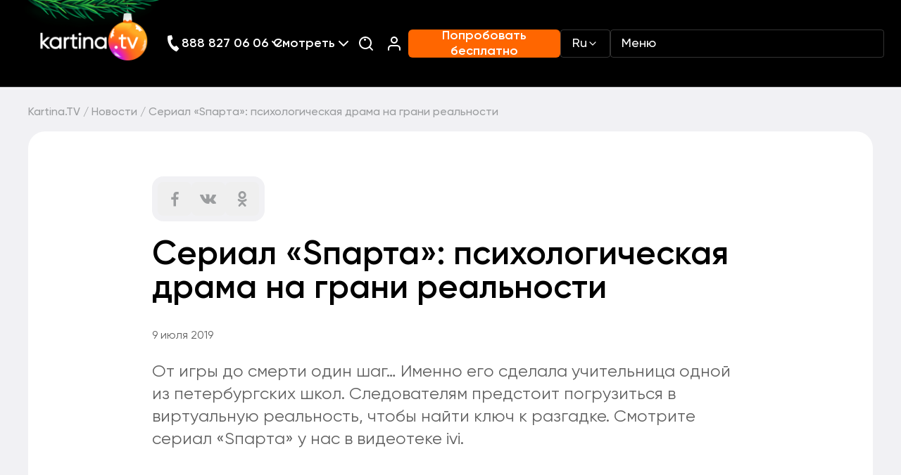

--- FILE ---
content_type: text/html; charset=UTF-8
request_url: https://www.kartina.tv/news/sparta
body_size: 16943
content:
<!DOCTYPE html>
<html lang="ru">
<head>
    <meta charset="utf-8">
    <meta http-equiv="x-ua-compatible" content="ie=edge">
    <meta name="viewport" content="width=device-width, initial-scale=1, shrink-to-fit=no">

    <title>Сериал «Sпарта»: все серии онлайн в отличном качестве</title>
<meta name="description" content="От игры до смерти один шаг… Именно его сделала учительница одной из петербургских школ, выкинувшись из окна. Следователю Игорю Крюкову приходится расследовать самоубийство (или умышленное убийство?">
<meta name="keywords" content="сериал спарта, смотреть сериал спарта онлайн, сериал sпарта">
<link rel="canonical" href="https://www.kartina.tv/news/sparta">
<meta property="og:title" content="Сериал «Sпарта»: все серии онлайн в отличном качестве">
<meta property="og:description" content="От игры до смерти один шаг… Именно его сделала учительница одной из петербургских школ, выкинувшись из окна. Следователю Игорю Крюкову приходится расследовать самоубийство (или умышленное убийство?">
<meta property="og:type" content="article">
<meta property="og:url" content="https://www.kartina.tv/news/sparta">

<meta name="twitter:site" content="@KartinaTV">
<meta name="twitter:title" content="Сериал «Sпарта»: все серии онлайн в отличном качестве">
<meta name="twitter:description" content="От игры до смерти один шаг… Именно его сделала учительница одной из петербургских школ, выкинувшись из окна. Следователю Игорю Крюкову приходится расследовать самоубийство (или умышленное убийство?">
<script type="application/ld+json">{"@context":"https://schema.org","@type":"WebPage","name":"Сериал «Sпарта»: все серии онлайн в отличном качестве","description":"От игры до смерти один шаг… Именно его сделала учительница одной из петербургских школ, выкинувшись из окна. Следователю Игорю Крюкову приходится расследовать самоубийство (или умышленное убийство?"}</script>

    <link rel="apple-touch-icon" sizes="180x180" href="https://www.kartina.tv/assets/img/favicon/apple-touch-icon.png">
    <link rel="icon" type="image/png" sizes="32x32" href="https://www.kartina.tv/assets/img/favicon/favicon-32x32.png">
    <link rel="icon" type="image/png" sizes="16x16" href="https://www.kartina.tv/assets/img/favicon/favicon-16x16.png">
    <link rel="manifest" href="https://www.kartina.tv/assets/img/favicon/site.webmanifest">
    <link rel="mask-icon" href="https://www.kartina.tv/assets/img/favicon/safari-pinned-tab.svg" color="#5bbad5">
    <meta name="msapplication-TileColor" content="#ff6600">
    <meta name="theme-color" content="#ffffff">

    <link rel="preload" as="style" href="https://www.kartina.tv/build/assets/style-b2dc89d5.css" /><link rel="stylesheet" href="https://www.kartina.tv/build/assets/style-b2dc89d5.css" />
    <script src="https://www.kartina.tv/assets/js/external-scripts/jquery-3.7.1.min.js"></script>
    <script defer
            src="https://cdnjs.cloudflare.com/ajax/libs/Swiper/8.0.0/swiper-bundle.min.js"
            integrity="sha512-nfTMywTuPQr/IAYeoMo3Yt/bMvHSwHZqNDy9nDkGBssthLnWhQLxJjjqhGdxTzyZBf+EQ9AcfDqYGLIZze8DbA=="
            crossorigin="anonymous"></script>

    
    <link href="https://www.kartina.tv/assets/css/splide.min.css" rel="stylesheet">
    <script defer src="https://www.kartina.tv/assets/js/splide.min.js"></script>

    <script type='module' defer src="https://www.kartina.tv/build/assets/script-b8632fc2.js"></script>

        <script>
        dataLayer = [{'pageCategory': 'content', 'type': 'news'}];

        function dlPush(action, category, label) {
            dataLayer.push({'event': 'gtm-watch-event', 'gtm-watch-event-action': action, 'gtm-watch-event-category': category, 'gtm-watch-event-label': label});
        }
    </script>

    <!-- Google Tag Manager -->
<script>!function(){"use strict";function l(e){for(var t=e,r=0,n=document.cookie.split(";");r<n.length;r++){var o=n[r].split("=");if(o[0].trim()===t)return o[1]}}function s(e){return localStorage.getItem(e)}function u(e){return window[e]}function A(e,t){e=document.querySelector(e);return t?null==e?void 0:e.getAttribute(t):null==e?void 0:e.textContent}var e=window,t=document,r="script",n="dataLayer",o="https://meklo.kartina.tv",a="",i="408j9lystsnwg",c="54uz16=aWQ9R1RNLU02M1ROOE1O&sort=desc",g="cookie",v="etlw",E="",d=!1;try{var d=!!g&&(m=navigator.userAgent,!!(m=new RegExp("Version/([0-9._]+)(.*Mobile)?.*Safari.*").exec(m)))&&16.4<=parseFloat(m[1]),f="stapeUserId"===g,I=d&&!f?function(e,t,r){void 0===t&&(t="");var n={cookie:l,localStorage:s,jsVariable:u,cssSelector:A},t=Array.isArray(t)?t:[t];if(e&&n[e])for(var o=n[e],a=0,i=t;a<i.length;a++){var c=i[a],c=r?o(c,r):o(c);if(c)return c}else console.warn("invalid uid source",e)}(g,v,E):void 0;d=d&&(!!I||f)}catch(e){console.error(e)}var m=e,g=(m[n]=m[n]||[],m[n].push({"gtm.start":(new Date).getTime(),event:"gtm.js"}),t.getElementsByTagName(r)[0]),v=I?"&bi="+encodeURIComponent(I):"",E=t.createElement(r),f=(d&&(i=8<i.length?i.replace(/([a-z]{8}$)/,"kp$1"):"kp"+i),!d&&a?a:o);E.async=!0,E.src=f+"/"+i+".js?"+c+v,null!=(e=g.parentNode)&&e.insertBefore(E,g)}();</script>
<!-- End Google Tag Manager -->

         <link rel="preload" as="style" href="https://www.kartina.tv/build/assets/news-8323659d.css" /><link rel="stylesheet" href="https://www.kartina.tv/build/assets/news-8323659d.css" />
    <style>
        .embed-caption, .image-caption {
            margin-top: 8px;
            font-size: 16px;
            line-height: 24px;
            font-weight: 400;
            color: var(--color-grey-main);
            text-align: center;
        }
    </style>

    
</head>

<body>

<!-- Google Tag Manager (noscript) -->
<noscript><iframe src="https://meklo.kartina.tv/ns.html?id=GTM-M63TN8MN" height="0" width="0" style="display:none;visibility:hidden"></iframe></noscript>
<!-- End Google Tag Manager (noscript) -->

<div class="wrapper">

    <header class="header internal-page">

    <div class="header-fixed">
        <div class="header-fixed__logo-wrapper">
            <a href="https://www.kartina.tv/" class="header-logotype">
    <img src="https://www.kartina.tv/assets/images/logo_ny_white.png" alt="Kartina.TV" style="width:210px;margin-top:-40px;" />
</a>
            <div class="header-phone md-hidden" data-header-popup-link="phone-popup">
                <div class="header-phone__current sm-hidden">
                    <svg>
                        <use xlink:href="#icon-phone"></use>
                    </svg>
                    <span>888 827 06 06</span>
                    <svg class="chevron-up">
                        <use xlink:href="#chevron-up"></use>
                    </svg>
                </div>
            </div>
        </div>

                    <ul class="header-menu sm-hidden">

                <li class="header-menu__item">
                    <span class="header-menu__link" data-header-popup-link="movie">
                        <span>Смотреть</span>
                         <svg class="chevron-up">
                              <use xlink:href="#chevron-up"></use>
                         </svg>
                    </span>
                </li>
                <li class="header-menu__item lg-hidden">
                    <a href="https://www.kartina.tv/giftcard">Подарочные карты</a>
                </li>
            </ul>


        
        <div class="header-panel">
            <div class="header-panel__grouped-icons">
                <div class="header-panel__item sm-hidden">
                    <button
                        data-modal="modal-search"
                        class="header-panel__button header-panel__button--search" title="Поиск по сайту">
                        <svg>
                            <use xlink:href="#icon-search"></use>
                        </svg>
                    </button>
                </div>
                <div class="header-panel__item md-hidden">
                    <a href="/account"
                       class="header-panel__button header-panel__button--account" title="Войти" data-push-settings='{"action": "click", "category": "menu", "label": "account"}'>
                        <svg>
                            <use xlink:href="#icon-account"></use>
                        </svg>
                    </a>
                </div>
            </div>
            <div class="header-panel__item md-hidden">
                <a class="header-panel__button header-panel__button--try-button" href="/register">Попробовать бесплатно</a>
            </div>

            <div class="header-panel__item tablet">
                <button
                    data-header-popup-link="phone-popup"
                    class="header-panel__button header-panel__button--search" title="Поиск по сайту">
                    <svg>
                        <use xlink:href="#icon-phone"></use>
                    </svg>
                </button>
            </div>

            <div class="header-panel__grouped-buttons">

                <div class="header-panel__item md-hidden">
                    <div class='lang-button-wrapper'>
    <button class="lang-button" data-popup-link="lang">
        <span>Ru</span>
        <svg class="chevron-up">
            <use xlink:href="#chevron-up"></use>
        </svg>
    </button>
    <div class="lang-button__popup" data-popup="lang">
        <ul>
                            <li><a href="https://www.kartina.tv/"  class="selected" >Ru</a></li>
                            <li><a href="https://www.kartina.tv/uk" >Uk</a></li>
                            <li><a href="https://www.kartina.tv/en" >En</a></li>
                            <li><a href="https://www.kartina.tv/de" >De</a></li>
                    </ul>
    </div>
</div>
                </div>

                <div class="header-panel__item">
                    <button data-modal="modal-burger-menu" class="header-panel__button header-panel__button--menu">
                        <span class="md-hidden">Меню</span>
                        <div class="burger-menu-icon">
                            <svg>
                                <use xlink:href="#burger-menu"></use>
                            </svg>
                        </div>
                    </button>
                </div>
            </div>

        </div>
    </div>

    <div class='header-popup'>
    <div class="animation-stub"></div>

    <div class='header-popup__content' data-header-popup="movie">
        <div class="movies-section">
            <div class="movie-categories">
                                    <div class="movie-category">
                                                    <div class="movie-category__title">Фильмы</div>
                        
                                                    <ul class="movie-category__list">
                                                                    <li class="movie-category__list-item">
                                        <a href="https://www.kartina.tv/movies/drama" class="link">Драмы</a>
                                    </li>
                                                                    <li class="movie-category__list-item">
                                        <a href="https://www.kartina.tv/movies/comedy" class="link">Комедии</a>
                                    </li>
                                                                    <li class="movie-category__list-item">
                                        <a href="https://www.kartina.tv/movies/action" class="link">Боевики</a>
                                    </li>
                                                                    <li class="movie-category__list-item">
                                        <a href="https://www.kartina.tv/movies/thriller" class="link">Триллеры</a>
                                    </li>
                                                                    <li class="movie-category__list-item">
                                        <a href="https://www.kartina.tv/movies/adventures" class="link">Приключения</a>
                                    </li>
                                                                    <li class="movie-category__list-item">
                                        <a href="https://www.kartina.tv/movies/melodramy" class="link">Мелодрамы</a>
                                    </li>
                                                                    <li class="movie-category__list-item">
                                        <a href="https://www.kartina.tv/movies/scifi" class="link">Фантастика</a>
                                    </li>
                                                                    <li class="movie-category__list-item">
                                        <a href="https://www.kartina.tv/movies/fantasy" class="link">Фэнтези</a>
                                    </li>
                                                                <li>
                                    <a href="/movies" class="movie-category__all">
                                        <span>Все фильмы</span>
                                        <svg class="chevron-up">
                                            <use xlink:href="#chevron-up"></use>
                                        </svg>
                                    </a>
                                </li>
                            </ul>
                                            </div>
                                    <div class="movie-category">
                                                    <div class="movie-category__title">Сериалы</div>
                        
                                                    <ul class="movie-category__list">
                                                                    <li class="movie-category__list-item">
                                        <a href="https://www.kartina.tv/series/drama" class="link">Драмы</a>
                                    </li>
                                                                    <li class="movie-category__list-item">
                                        <a href="https://www.kartina.tv/series/melodramy" class="link">Мелодрамы</a>
                                    </li>
                                                                    <li class="movie-category__list-item">
                                        <a href="https://www.kartina.tv/series/detective" class="link">Детективы</a>
                                    </li>
                                                                    <li class="movie-category__list-item">
                                        <a href="https://www.kartina.tv/series/comedy" class="link">Комедийные</a>
                                    </li>
                                                                    <li class="movie-category__list-item">
                                        <a href="https://www.kartina.tv/series/crime" class="link">Криминал</a>
                                    </li>
                                                                    <li class="movie-category__list-item">
                                        <a href="https://www.kartina.tv/series/thriller" class="link">Триллеры</a>
                                    </li>
                                                                    <li class="movie-category__list-item">
                                        <a href="https://www.kartina.tv/series/fantasy" class="link">Фэнтези</a>
                                    </li>
                                                                    <li class="movie-category__list-item">
                                        <a href="https://www.kartina.tv/series/medicine" class="link">Медицинские</a>
                                    </li>
                                                                <li>
                                    <a href="/series" class="movie-category__all">
                                        <span>Все сериалы</span>
                                        <svg class="chevron-up">
                                            <use xlink:href="#chevron-up"></use>
                                        </svg>
                                    </a>
                                </li>
                            </ul>
                                            </div>
                                    <div class="movie-category">
                                                    <div class="movie-category__title">Мультфильмы</div>
                        
                                                    <ul class="movie-category__list">
                                                                    <li class="movie-category__list-item">
                                        <a href="https://www.kartina.tv/animation/children" class="link">Для детей</a>
                                    </li>
                                                                    <li class="movie-category__list-item">
                                        <a href="https://www.kartina.tv/animation/adventures" class="link">Приключения</a>
                                    </li>
                                                                    <li class="movie-category__list-item">
                                        <a href="https://www.kartina.tv/animation/family" class="link">Для всей семьи</a>
                                    </li>
                                                                    <li class="movie-category__list-item">
                                        <a href="https://www.kartina.tv/animation/comedy" class="link">Комедийные</a>
                                    </li>
                                                                    <li class="movie-category__list-item">
                                        <a href="https://www.kartina.tv/animation/develop" class="link">Развивающие</a>
                                    </li>
                                                                    <li class="movie-category__list-item">
                                        <a href="https://www.kartina.tv/animation/fantasy" class="link">Фэнтези</a>
                                    </li>
                                                                    <li class="movie-category__list-item">
                                        <a href="https://www.kartina.tv/animation/scifi" class="link">Фантастика</a>
                                    </li>
                                                                    <li class="movie-category__list-item">
                                        <a href="https://www.kartina.tv/animation/musical" class="link">Мюзикл</a>
                                    </li>
                                                                <li>
                                    <a href="/animation" class="movie-category__all">
                                        <span>Все мультфильмы</span>
                                        <svg class="chevron-up">
                                            <use xlink:href="#chevron-up"></use>
                                        </svg>
                                    </a>
                                </li>
                            </ul>
                                            </div>
                                    <div class="movie-category">
                                                    <div class="movie-category__title">Программы</div>
                        
                                                    <ul class="movie-category__list">
                                                                    <li class="movie-category__list-item">
                                        <a href="https://www.kartina.tv/programs/know" class="link">Познавательные</a>
                                    </li>
                                                                    <li class="movie-category__list-item">
                                        <a href="https://www.kartina.tv/programs/entertaining" class="link">Развлекательные</a>
                                    </li>
                                                                    <li class="movie-category__list-item">
                                        <a href="https://www.kartina.tv/programs/comedy" class="link">Юмористические</a>
                                    </li>
                                                                    <li class="movie-category__list-item">
                                        <a href="https://www.kartina.tv/programs/hobby" class="link">Увлечения</a>
                                    </li>
                                                                    <li class="movie-category__list-item">
                                        <a href="https://www.kartina.tv/programs/nature" class="link">Живая природа</a>
                                    </li>
                                                                    <li class="movie-category__list-item">
                                        <a href="https://www.kartina.tv/programs/cooking" class="link">Кулинария</a>
                                    </li>
                                                                    <li class="movie-category__list-item">
                                        <a href="https://www.kartina.tv/programs/childrearing" class="link">Воспитание детей</a>
                                    </li>
                                                                    <li class="movie-category__list-item">
                                        <a href="https://www.kartina.tv/programs/show" class="link">Ток-шоу</a>
                                    </li>
                                                                <li>
                                    <a href="/programs" class="movie-category__all">
                                        <span>Все программы</span>
                                        <svg class="chevron-up">
                                            <use xlink:href="#chevron-up"></use>
                                        </svg>
                                    </a>
                                </li>
                            </ul>
                                            </div>
                                    <div class="movie-category">
                                                    <a href="/channel" class="movie-category__title link" >
                                Каналы
                            </a>
                        
                                            </div>
                                    <div class="movie-category">
                                                    <a href="/telegid" class="movie-category__title link" >
                                Телегид
                            </a>
                        
                                            </div>
                                <div class="movie-category">
                    <a href="/play" class="watch-online">
                        <svg>
                            <use xlink:href="#icon-play"></use>
                        </svg>
                        <span>Смотреть онлайн</span>
                    </a>
                </div>
            </div>

            <div class="movie-posters-slider">
                <div class="splide header-popup-movie-posters-slider">
    <div class="splide__track">
        <ul class="splide__list">
                        <li class="splide__slide movie-poster-slide">
               <a href="/watch/alisa-v-strane-cudes-2025">
                   <img src="https://www.kartina.tv/storage/contents/26017/conversions/-resize.jpg" alt="Алиса в Стране Чудес (2025)" loading='lazy' />
                   <div class="title">Алиса в Стране Чудес (2025)</div>
                   <div class="description">2025, приключения, ТНТ</div>
               </a>
            </li>
                        <li class="splide__slide movie-poster-slide">
               <a href="/watch/anora">
                   <img src="https://www.kartina.tv/storage/contents/21550/conversions/-resize.jpg" alt="Анора" loading='lazy' />
                   <div class="title">Анора</div>
                   <div class="description">2024, драма, ТНТ</div>
               </a>
            </li>
                        <li class="splide__slide movie-poster-slide">
               <a href="/watch/vecerniaia-skola">
                   <img src="https://www.kartina.tv/storage/contents/26027/conversions/-resize.jpg" alt="Вечерняя школа" loading='lazy' />
                   <div class="title">Вечерняя школа</div>
                   <div class="description">2026, комедия, СТС</div>
               </a>
            </li>
                    </ul>
    </div>

    <div class="splide__arrows">
        <button class="splide__arrow splide__arrow--prev">
            <svg width="40" height="40">
                <use xlink:href="#icon-arrow-right"></use>
            </svg>
        </button>
        <button class="splide__arrow splide__arrow--next">
            <svg width="40" height="40">
                <use xlink:href="#icon-arrow-right"></use>
            </svg>
        </button>
    </div>
</div>
            </div>
        </div>

        <div class='videotek-lighting-container videotek-slider'>

            <div class="services videotek-medialibraries-splide small-videotek-medialibraries-splide splide">
                <div class="splide__track">
                    <ul class="splide__list">
                                                    <div class="service splide__slide">
                                    <span>
                                        <img
                                            src="https://www.kartina.tv/assets/old/home/images/videotek/start.png"
                                            src-hover="https://www.kartina.tv/assets/old/home/images/videotek/start_h.png"
                                            shadow-color="#FF0019" alt="START" title="START"
                                            loading="lazy" />
                                    </span>
                            </div>
                                                    <div class="service splide__slide">
                                    <span>
                                        <img
                                            src="https://www.kartina.tv/assets/old/home/images/videotek/ivi.png"
                                            src-hover="https://www.kartina.tv/assets/old/home/images/videotek/ivi_h.png"
                                            shadow-color="#FFFFFF" alt="иви" title="иви"
                                            loading="lazy" />
                                    </span>
                            </div>
                                                    <div class="service splide__slide">
                                    <span>
                                        <img
                                            src="https://www.kartina.tv/assets/old/home/images/videotek/wink.png"
                                            src-hover="https://www.kartina.tv/assets/old/home/images/videotek/wink_h.png"
                                            shadow-color="#FF6001" alt="Wink" title="Wink"
                                            loading="lazy" />
                                    </span>
                            </div>
                                                    <div class="service splide__slide">
                                    <span>
                                        <img
                                            src="https://www.kartina.tv/assets/old/home/images/videotek/kinopoisk.png"
                                            src-hover="https://www.kartina.tv/assets/old/home/images/videotek/kinopoisk_h.png"
                                            shadow-color="#FF6600" alt="Кинопоиск" title="Кинопоиск"
                                            loading="lazy" />
                                    </span>
                            </div>
                                                    <div class="service splide__slide">
                                    <span>
                                        <img
                                            src="https://www.kartina.tv/assets/old/home/images/videotek/premier.png"
                                            src-hover="https://www.kartina.tv/assets/old/home/images/videotek/premier_h.png"
                                            shadow-color="#FECB7C" alt="PREMIER" title="PREMIER"
                                            loading="lazy" />
                                    </span>
                            </div>
                                                    <div class="service splide__slide">
                                    <span>
                                        <img
                                            src="https://www.kartina.tv/assets/old/home/images/videotek/tvoekino.png"
                                            src-hover="https://www.kartina.tv/assets/old/home/images/videotek/tvoekino_h.png"
                                            shadow-color="#BFCC42" alt="Твоє кіно" title="Твоє кіно"
                                            loading="lazy" />
                                    </span>
                            </div>
                                                    <div class="service splide__slide">
                                    <span>
                                        <img
                                            src="https://www.kartina.tv/assets/old/home/images/videotek/armenia.png"
                                            src-hover="https://www.kartina.tv/assets/old/home/images/videotek/armenia_h.png"
                                            shadow-color="#F1A828" alt="Armenia" title="Armenia"
                                            loading="lazy" />
                                    </span>
                            </div>
                                                    <div class="service splide__slide">
                                    <span>
                                        <img
                                            src="https://www.kartina.tv/assets/old/home/images/videotek/sojuz.png"
                                            src-hover="https://www.kartina.tv/assets/old/home/images/videotek/sojuz_h.png"
                                            shadow-color="#FFFFFF" alt="Союзмультфильм" title="Союзмультфильм"
                                            loading="lazy" />
                                    </span>
                            </div>
                                            </ul>
                </div>
            </div>
        </div>
    </div>

    <div class='header-popup__content' data-header-popup="phone-popup">
        <div class="all-day-support">
            <div class='all-day-support__title'>Круглосуточная поддержка 24/7 по телефону</div>
            <div class='all-day-support__main-phone'>
                <div class="phone">
                    <a href="tel:+18888270606" class="phone-popup__link link">888 827 06 06</a>
                </div>
                <div class="description">Звонок бесплатный, однако операторы могут взимать дополнительную плату</div>
            </div>
            <div class="all-day-support__other-methods-list">
                                <a href='javascript:void(Tawk_API.toggle())' class='all-day-support__other-methods-item sm-flex-order-1'>
                    <div class="method-content">
                        <svg>
                            <use xlink:href="#new-icon-chat"></use>
                        </svg>
                        <div>Написать в чат</div>
                    </div>
                </a>
                                <a href="https://www.kartina.tv/contacts#sitecall" class='all-day-support__other-methods-item sm-flex-order-3'>
                    <div class="method-content">
                        <svg>
                            <use xlink:href="#icon-phone-site"></use>
                        </svg>
                        <div> Позвонить с сайта</div>
                    </div>
                </a>
                <a href="https://www.kartina.tv/contacts" class='all-day-support__other-methods-item sm-flex-order-2'>
                    <div class="method-content">
                        <svg>
                            <use xlink:href="#icon-shop"></use>
                        </svg>
                        <div>Все контакты</div>
                    </div>
                </a>
            </div>
        </div>
        <div class="customer-service">
            <div class="customer-service__title">Отдел по работе с клиентами</div>
            <div class="customer-service__content-wrapper">
                <ul class="countries-list customer-service__countries-list">
                                                                    <li>
                            <span class="countries-list__flag">
                                <svg width="16" height="16">
                                    <use xlink:href="#flag-de"></use>
                                </svg>
                            </span>
                            <span class="countries-list__title">Германия</span>
                            <span class="countries-list__divider"></span>
                            <a href="tel:+49698484540" class="countries-list__phone">0 69 84 84 540</a>
                        </li>
                                                                    <li>
                            <span class="countries-list__flag">
                                <svg width="16" height="16">
                                    <use xlink:href="#flag-us"></use>
                                </svg>
                            </span>
                            <span class="countries-list__title">США</span>
                            <span class="countries-list__divider"></span>
                            <a href="tel:+18888270606" class="countries-list__phone">888 827 06 06</a>
                        </li>
                                                                    <li>
                            <span class="countries-list__flag">
                                <svg width="16" height="16">
                                    <use xlink:href="#flag-il"></use>
                                </svg>
                            </span>
                            <span class="countries-list__title">Израиль</span>
                            <span class="countries-list__divider"></span>
                            <a href="tel:*9505" class="countries-list__phone">*9505</a>
                        </li>
                                                                    <li>
                            <span class="countries-list__flag">
                                <svg width="16" height="16">
                                    <use xlink:href="#flag-gb"></use>
                                </svg>
                            </span>
                            <span class="countries-list__title">Великобритания</span>
                            <span class="countries-list__divider"></span>
                            <a href="tel:+448000903133" class="countries-list__phone">0 800 090 31 33</a>
                        </li>
                                                                    <li>
                            <span class="countries-list__flag">
                                <svg width="16" height="16">
                                    <use xlink:href="#flag-at"></use>
                                </svg>
                            </span>
                            <span class="countries-list__title">Австрия</span>
                            <span class="countries-list__divider"></span>
                            <a href="tel:+43720116702" class="countries-list__phone">0 720 1167 02</a>
                        </li>
                                                                    <li>
                            <span class="countries-list__flag">
                                <svg width="16" height="16">
                                    <use xlink:href="#flag-be"></use>
                                </svg>
                            </span>
                            <span class="countries-list__title">Бельгия</span>
                            <span class="countries-list__divider"></span>
                            <a href="tel:+3225881997" class="countries-list__phone">0 2 588 19 97</a>
                        </li>
                                                                    <li>
                            <span class="countries-list__flag">
                                <svg width="16" height="16">
                                    <use xlink:href="#flag-gr"></use>
                                </svg>
                            </span>
                            <span class="countries-list__title">Греция</span>
                            <span class="countries-list__divider"></span>
                            <a href="tel:+302541888028" class="countries-list__phone">2541 8880 28</a>
                        </li>
                                                                    <li>
                            <span class="countries-list__flag">
                                <svg width="16" height="16">
                                    <use xlink:href="#flag-es"></use>
                                </svg>
                            </span>
                            <span class="countries-list__title">Испания</span>
                            <span class="countries-list__divider"></span>
                            <a href="tel:+34911230182" class="countries-list__phone">911 23 01 82</a>
                        </li>
                                                                    <li>
                            <span class="countries-list__flag">
                                <svg width="16" height="16">
                                    <use xlink:href="#flag-it"></use>
                                </svg>
                            </span>
                            <span class="countries-list__title">Италия</span>
                            <span class="countries-list__divider"></span>
                            <a href="tel:+3905831880198" class="countries-list__phone">0 583 188 01 98</a>
                        </li>
                                                                    <li>
                            <span class="countries-list__flag">
                                <svg width="16" height="16">
                                    <use xlink:href="#flag-ca"></use>
                                </svg>
                            </span>
                            <span class="countries-list__title">Канада</span>
                            <span class="countries-list__divider"></span>
                            <a href="tel:+18444778788" class="countries-list__phone">1 844 477 8788</a>
                        </li>
                                                                    <li>
                            <span class="countries-list__flag">
                                <svg width="16" height="16">
                                    <use xlink:href="#flag-cy"></use>
                                </svg>
                            </span>
                            <span class="countries-list__title">Кипр</span>
                            <span class="countries-list__divider"></span>
                            <a href="tel:+35725056746" class="countries-list__phone">25 0567 46</a>
                        </li>
                                                                    <li>
                            <span class="countries-list__flag">
                                <svg width="16" height="16">
                                    <use xlink:href="#flag-nl"></use>
                                </svg>
                            </span>
                            <span class="countries-list__title">Нидерланды</span>
                            <span class="countries-list__divider"></span>
                            <a href="tel:+31858882131" class="countries-list__phone">0 85 888 21 31</a>
                        </li>
                                                                    <li>
                            <span class="countries-list__flag">
                                <svg width="16" height="16">
                                    <use xlink:href="#flag-ae"></use>
                                </svg>
                            </span>
                            <span class="countries-list__title">ОАЭ</span>
                            <span class="countries-list__divider"></span>
                            <a href="tel:+9718000321083" class="countries-list__phone">8000 321 083</a>
                        </li>
                                                                    <li>
                            <span class="countries-list__flag">
                                <svg width="16" height="16">
                                    <use xlink:href="#flag-ru"></use>
                                </svg>
                            </span>
                            <span class="countries-list__title">Россия</span>
                            <span class="countries-list__divider"></span>
                            <a href="tel:+78007758329" class="countries-list__phone">8 800 77 58 329</a>
                        </li>
                                                                    <li>
                            <span class="countries-list__flag">
                                <svg width="16" height="16">
                                    <use xlink:href="#flag-pt"></use>
                                </svg>
                            </span>
                            <span class="countries-list__title">Португалия</span>
                            <span class="countries-list__divider"></span>
                            <a href="tel:+351300528950" class="countries-list__phone">300 528 950</a>
                        </li>
                                                                    <li>
                            <span class="countries-list__flag">
                                <svg width="16" height="16">
                                    <use xlink:href="#flag-fi"></use>
                                </svg>
                            </span>
                            <span class="countries-list__title">Финляндия</span>
                            <span class="countries-list__divider"></span>
                            <a href="tel:+358753252090" class="countries-list__phone">0 75 32520 90</a>
                        </li>
                                                                    <li>
                            <span class="countries-list__flag">
                                <svg width="16" height="16">
                                    <use xlink:href="#flag-fr"></use>
                                </svg>
                            </span>
                            <span class="countries-list__title">Франция</span>
                            <span class="countries-list__divider"></span>
                            <a href="tel:+33975180460" class="countries-list__phone">0 975 180 460</a>
                        </li>
                                                                    <li>
                            <span class="countries-list__flag">
                                <svg width="16" height="16">
                                    <use xlink:href="#flag-cz"></use>
                                </svg>
                            </span>
                            <span class="countries-list__title">Чехия</span>
                            <span class="countries-list__divider"></span>
                            <a href="tel:+420228885863" class="countries-list__phone">228 885 8 63</a>
                        </li>
                                                                    <li>
                            <span class="countries-list__flag">
                                <svg width="16" height="16">
                                    <use xlink:href="#flag-ch"></use>
                                </svg>
                            </span>
                            <span class="countries-list__title">Швейцария</span>
                            <span class="countries-list__divider"></span>
                            <a href="tel:+41315280876" class="countries-list__phone">0 31 528 08 76</a>
                        </li>
                                                                    <li>
                            <span class="countries-list__flag">
                                <svg width="16" height="16">
                                    <use xlink:href="#flag-se"></use>
                                </svg>
                            </span>
                            <span class="countries-list__title">Швеция</span>
                            <span class="countries-list__divider"></span>
                            <a href="tel:+46840839448" class="countries-list__phone">0 8 408 394 48</a>
                        </li>
                                    </ul>
                <div class="customer-service__price-info">
                    <div class="customer-service__vip-line">
                        <span>Платная VIP линия</span>
                        <span class="countries-list__divider"></span>
                        <a href="tel:+49698484540" class="phone-popup__link link">
                            +49 180 6 444 333
                        </a>
                    </div>
                    <div class="customer-service__price">
                        <div>Германия стационарный</div>
                        <div>0.20€</div>
                        <div>Германия мобильный</div>
                        <div>0.60€</div>
                        <div>Другие страны</div>
                        <div>в зависимости от оператора</div>
                    </div>
                </div>
            </div>
        </div>
    </div>

</div>

    <div class='burger-menu-modal modal js-modal' id='modal-burger-menu'>
    <div class='burger-menu-modal__content'>
        <div class='burger-menu-modal-header'>
            <a href="https://www.kartina.tv/" class="header-logotype">
    <img src="https://www.kartina.tv/assets/images/logo_ny_white.png" alt="Kartina.TV" style="width:210px;margin-top:-40px;" />
</a>
            <div class='burger-menu-modal-header__right-items'>

                <div class='burger-menu-modal-header__account'>
                    <a href="/account" title="Войти"
                       data-push-settings='{"action": "click", "category": "menu", "label": "account"}'>
                        <div class='account-icon-wrapper'>
                            <div class='account-icon-img'>
                                <svg>
                                    <use xlink:href="#icon-account"></use>
                                </svg>
                            </div>
                            <span class="account-icon-text">Личный кабинет</span>
                        </div>
                    </a>
                </div>
                <div class='lang-button-wrapper'>
    <button class="lang-button" data-popup-link="lang">
        <span>Ru</span>
        <svg class="chevron-up">
            <use xlink:href="#chevron-up"></use>
        </svg>
    </button>
    <div class="lang-button__popup" data-popup="lang">
        <ul>
                            <li><a href="https://www.kartina.tv/"  class="selected" >Ru</a></li>
                            <li><a href="https://www.kartina.tv/uk" >Uk</a></li>
                            <li><a href="https://www.kartina.tv/en" >En</a></li>
                            <li><a href="https://www.kartina.tv/de" >De</a></li>
                    </ul>
    </div>
</div>

                <div class="burger-menu-modal-header__close js-modal-close">
                    <span class="close-text">Закрыть</span>
                    <svg width="24" height="24">
                        <use xlink:href="#icon-close"></use>
                    </svg>
                </div>
            </div>
        </div>

        <div class="burger-menu-modal-search" id='burger-menu-modal-search'>
            <form action="https://www.kartina.tv/api/search" method="post">

                <input type="hidden" name="_token" value="jEwpaddgTZQR8285ZHAkJ26SI8YnXGIQXWObm0Cb" autocomplete="off">
                <div class="search-form">
                    <input name="query" type="text" class="search-form__input"
                           placeholder="Поиск по сайту" required minlength="3" maxlength="50">
                    <button type="submit" class="search-form__button">
                        <svg>
                            <use xlink:href="#icon-search"></use>
                        </svg>
                    </button>
                    <button type='button' class="search-form__button close-search-results">
                        <svg width="24" height="24">
                            <use xlink:href="#icon-close"></use>
                        </svg>
                    </button>
                </div>
            </form>
            <div class="results"></div>
        </div>

        <div class='burger-menu-modal-body'>

            <div class='burger-menu-modal-body__main-content'>
                <div class='main-nav-menu__list burger-menu-modal-body__list'>
                                            <div class='main-nav-menu__list-item'>
                            <div class='main-nav-menu__list-item-title'>Kartina.TV</div>
                            <ul class="main-nav">
                    <li role="presentation">
            <a href="https://www.kartina.tv/features" title="Телевидение"   class="link">
                Телевидение
            </a>
                    </li>
                    <li role="presentation">
            <a href="https://www.kartina.tv/features/services" title="Видеотеки"   class="link">
                Видеотеки
            </a>
                    </li>
                    <li role="presentation">
            <a href="https://www.kartina.tv/features/archive" title="Архив передач"   class="link">
                Архив передач
            </a>
                    </li>
                    <li role="presentation">
            <a href="https://www.kartina.tv/features/multiroom" title="Мультирум"   class="link">
                Мультирум
            </a>
                    </li>
    </ul>
                        </div>
                                            <div class='main-nav-menu__list-item'>
                            <div class='main-nav-menu__list-item-title'>Как смотреть</div>
                            <ul class="main-nav">
                    <li role="presentation">
            <a href="https://www.kartina.tv/how-to-watch/smart-tv" title="Просмотр на ТВ"   class="link">
                Просмотр на ТВ
            </a>
                    </li>
                    <li role="presentation">
            <a href="https://www.kartina.tv/how-to-watch/mobile" title="Мобильные устройства"   class="link">
                Мобильные устройства
            </a>
                    </li>
                    <li role="presentation">
            <a href="https://www.kartina.tv/how-to-watch/tvbox" title="ТВ-приставки"   class="link">
                ТВ-приставки
            </a>
                    </li>
                    <li role="presentation">
            <a href="https://www.kartina.tv/how-to-watch/desktop" title="Просмотр на ПК"   class="link">
                Просмотр на ПК
            </a>
                    </li>
                    <li role="presentation">
            <a href="https://play.kartina.tv/" title="Онлайн-плеер"  target="_blank"   class="link">
                Онлайн-плеер
            </a>
                            <svg width="24" height="24">
                    <use xlink:href="#external-link-arrow"></use>
                </svg>
                    </li>
    </ul>
                        </div>
                                            <div class='main-nav-menu__list-item'>
                            <div class='main-nav-menu__list-item-title'>Купить</div>
                            <ul class="main-nav">
                    <li role="presentation">
            <a href="https://www.kartina.tv/register" title="Подписку"   class="link">
                Подписку
            </a>
                    </li>
                    <li role="presentation">
            <a href="https://www.kartina.tv/giftcard" title="Подарочную карту"   class="link">
                Подарочную карту
            </a>
                    </li>
                    <li role="presentation">
            <a href="https://www.kartina.tv/register/shop" title="Приставку"   class="link">
                Приставку
            </a>
                    </li>
                        <li class='divider'></li>
                <li role="presentation">
            <a href="https://www.kartina.tv/about/shops" title="Фирменные магазины"   class="link">
                Фирменные магазины
            </a>
                    </li>
                    <li role="presentation">
            <a href="https://www.kartina.tv/salesplaces" title="Точки продаж"   class="link">
                Точки продаж
            </a>
                    </li>
    </ul>
                        </div>
                                            <div class='main-nav-menu__list-item'>
                            <div class='main-nav-menu__list-item-title'>Компания</div>
                            <ul class="main-nav">
                    <li role="presentation">
            <a href="https://www.kartina.tv/about" title="О компании"   class="link">
                О компании
            </a>
                    </li>
                    <li role="presentation">
            <a href="https://www.kartina.tv/news" title="Новости"   class="link">
                Новости
            </a>
                    </li>
                    <li role="presentation">
            <a href="https://www.kartina.tv/about/career" title="Вакансии"   class="link">
                Вакансии
            </a>
                    </li>
                        <li class='divider'></li>
                <li role="presentation">
            <a href="https://www.kartina.tv/contact" title="Контакты"   class="link">
                Контакты
            </a>
                    </li>
                    <li role="presentation">
            <a href="https://www.kartina.tv/partner" title="Дилерам"   class="link">
                Дилерам
            </a>
                    </li>
    </ul>
                        </div>
                                            <div class='main-nav-menu__list-item'>
                            <div class='main-nav-menu__list-item-title'>Услуги</div>
                            <ul class="main-nav">
                    <li role="presentation">
            <a href="https://www.kartina.tv/advertising" title="Реклама на ТВ"   class="link">
                Реклама на ТВ
            </a>
                    </li>
                    <li role="presentation">
            <a href="https://www.kartina.tv/media/pdf/202406/radio_kartina_mediakit_2024_ru.pdf" title="Реклама на Радио"  target="_blank"   class="link">
                Реклама на Радио
            </a>
                            <svg width="24" height="24">
                    <use xlink:href="#external-link-arrow"></use>
                </svg>
                    </li>
                    <li role="presentation">
            <a href="https://www.kartina.tv/advertising/example" title="Изготовление видеороликов"   class="link">
                Изготовление видеороликов
            </a>
                    </li>
                    <li role="presentation">
            <a href="https://www.kartina.tv/advertising/example" title="Создание Аудио"   class="link">
                Создание Аудио
            </a>
                    </li>
    </ul>
                        </div>
                                            <div class='main-nav-menu__list-item'>
                            <div class='main-nav-menu__list-item-title'>Помощь</div>
                            <ul class="main-nav">
                    <li role="presentation">
            <a href="https://www.kartina.tv/help" title="Поддержка"   class="link">
                Поддержка
            </a>
                    </li>
                    <li role="presentation">
            <a href="https://www.kartina.tv/help/faq" title="Вопросы и ответы"   class="link">
                Вопросы и ответы
            </a>
                    </li>
                    <li role="presentation">
            <a href="https://www.kartina.tv/card" title="Активировать карту"   class="link">
                Активировать карту
            </a>
                    </li>
                    <li role="presentation">
            <a href="https://forum.kartina.tv/" title="Форум"  target="_blank"   class="link">
                Форум
            </a>
                            <svg width="24" height="24">
                    <use xlink:href="#external-link-arrow"></use>
                </svg>
                    </li>
                    <li role="presentation">
            <a href="https://www.kartina.tv/speedtest" title="Тест скорости"   data-push-settings="{&quot;action&quot;: &quot;click&quot;, &quot;category&quot;: &quot;menu&quot;, &quot;label&quot;: &quot;speedtest&quot;}"  class="speedtest-button">
                Тест скорости
            </a>
                    </li>
    </ul>
                        </div>
                                    </div>

                <div class='main-nav-menu__collapse-list'>
                                                                        <div class='main-nav-menu__collapse-list-item custom-collapse-wrapper'
                                 data-group="footer-accordion" data-single="true">
                                <div class='custom-collapsible-header'>
                                    <div>Kartina.TV</div>
                                    <div class='arrow-icon-wrapper'>
                                        <svg width="17" height="18">
                                            <use xlink:href="#arrow-up-circle"></use>
                                        </svg>
                                    </div>
                                </div>
                                <div class='custom-collapsible-content'>
                                    <ul class="list">
                    <li role="presentation">
            <a href="https://www.kartina.tv/features" title="Телевидение"   class="link">
                Телевидение
            </a>
                    </li>
                    <li role="presentation">
            <a href="https://www.kartina.tv/features/services" title="Видеотеки"   class="link">
                Видеотеки
            </a>
                    </li>
                    <li role="presentation">
            <a href="https://www.kartina.tv/features/archive" title="Архив передач"   class="link">
                Архив передач
            </a>
                    </li>
                    <li role="presentation">
            <a href="https://www.kartina.tv/features/multiroom" title="Мультирум"   class="link">
                Мультирум
            </a>
                    </li>
    </ul>
                                </div>
                            </div>
                                                    <div class='main-nav-menu__collapse-list-item custom-collapse-wrapper'
                                 data-group="footer-accordion" data-single="true">
                                <div class='custom-collapsible-header'>
                                    <div>Как смотреть</div>
                                    <div class='arrow-icon-wrapper'>
                                        <svg width="17" height="18">
                                            <use xlink:href="#arrow-up-circle"></use>
                                        </svg>
                                    </div>
                                </div>
                                <div class='custom-collapsible-content'>
                                    <ul class="list">
                    <li role="presentation">
            <a href="https://www.kartina.tv/how-to-watch/smart-tv" title="Просмотр на ТВ"   class="link">
                Просмотр на ТВ
            </a>
                    </li>
                    <li role="presentation">
            <a href="https://www.kartina.tv/how-to-watch/mobile" title="Мобильные устройства"   class="link">
                Мобильные устройства
            </a>
                    </li>
                    <li role="presentation">
            <a href="https://www.kartina.tv/how-to-watch/tvbox" title="ТВ-приставки"   class="link">
                ТВ-приставки
            </a>
                    </li>
                    <li role="presentation">
            <a href="https://www.kartina.tv/how-to-watch/desktop" title="Просмотр на ПК"   class="link">
                Просмотр на ПК
            </a>
                    </li>
                    <li role="presentation">
            <a href="https://play.kartina.tv/" title="Онлайн-плеер"  target="_blank"   class="link">
                Онлайн-плеер
            </a>
                            <svg width="24" height="24">
                    <use xlink:href="#external-link-arrow"></use>
                </svg>
                    </li>
    </ul>
                                </div>
                            </div>
                                                    <div class='main-nav-menu__collapse-list-item custom-collapse-wrapper'
                                 data-group="footer-accordion" data-single="true">
                                <div class='custom-collapsible-header'>
                                    <div>Купить</div>
                                    <div class='arrow-icon-wrapper'>
                                        <svg width="17" height="18">
                                            <use xlink:href="#arrow-up-circle"></use>
                                        </svg>
                                    </div>
                                </div>
                                <div class='custom-collapsible-content'>
                                    <ul class="list">
                    <li role="presentation">
            <a href="https://www.kartina.tv/register" title="Подписку"   class="link">
                Подписку
            </a>
                    </li>
                    <li role="presentation">
            <a href="https://www.kartina.tv/giftcard" title="Подарочную карту"   class="link">
                Подарочную карту
            </a>
                    </li>
                    <li role="presentation">
            <a href="https://www.kartina.tv/register/shop" title="Приставку"   class="link">
                Приставку
            </a>
                    </li>
                        <li class='divider'></li>
                <li role="presentation">
            <a href="https://www.kartina.tv/about/shops" title="Фирменные магазины"   class="link">
                Фирменные магазины
            </a>
                    </li>
                    <li role="presentation">
            <a href="https://www.kartina.tv/salesplaces" title="Точки продаж"   class="link">
                Точки продаж
            </a>
                    </li>
    </ul>
                                </div>
                            </div>
                                                    <div class='main-nav-menu__collapse-list-item custom-collapse-wrapper'
                                 data-group="footer-accordion" data-single="true">
                                <div class='custom-collapsible-header'>
                                    <div>Компания</div>
                                    <div class='arrow-icon-wrapper'>
                                        <svg width="17" height="18">
                                            <use xlink:href="#arrow-up-circle"></use>
                                        </svg>
                                    </div>
                                </div>
                                <div class='custom-collapsible-content'>
                                    <ul class="list">
                    <li role="presentation">
            <a href="https://www.kartina.tv/about" title="О компании"   class="link">
                О компании
            </a>
                    </li>
                    <li role="presentation">
            <a href="https://www.kartina.tv/news" title="Новости"   class="link">
                Новости
            </a>
                    </li>
                    <li role="presentation">
            <a href="https://www.kartina.tv/about/career" title="Вакансии"   class="link">
                Вакансии
            </a>
                    </li>
                        <li class='divider'></li>
                <li role="presentation">
            <a href="https://www.kartina.tv/contact" title="Контакты"   class="link">
                Контакты
            </a>
                    </li>
                    <li role="presentation">
            <a href="https://www.kartina.tv/partner" title="Дилерам"   class="link">
                Дилерам
            </a>
                    </li>
    </ul>
                                </div>
                            </div>
                                                    <div class='main-nav-menu__collapse-list-item custom-collapse-wrapper'
                                 data-group="footer-accordion" data-single="true">
                                <div class='custom-collapsible-header'>
                                    <div>Услуги</div>
                                    <div class='arrow-icon-wrapper'>
                                        <svg width="17" height="18">
                                            <use xlink:href="#arrow-up-circle"></use>
                                        </svg>
                                    </div>
                                </div>
                                <div class='custom-collapsible-content'>
                                    <ul class="list">
                    <li role="presentation">
            <a href="https://www.kartina.tv/advertising" title="Реклама на ТВ"   class="link">
                Реклама на ТВ
            </a>
                    </li>
                    <li role="presentation">
            <a href="https://www.kartina.tv/media/pdf/202406/radio_kartina_mediakit_2024_ru.pdf" title="Реклама на Радио"  target="_blank"   class="link">
                Реклама на Радио
            </a>
                            <svg width="24" height="24">
                    <use xlink:href="#external-link-arrow"></use>
                </svg>
                    </li>
                    <li role="presentation">
            <a href="https://www.kartina.tv/advertising/example" title="Изготовление видеороликов"   class="link">
                Изготовление видеороликов
            </a>
                    </li>
                    <li role="presentation">
            <a href="https://www.kartina.tv/advertising/example" title="Создание Аудио"   class="link">
                Создание Аудио
            </a>
                    </li>
    </ul>
                                </div>
                            </div>
                                                    <div class='main-nav-menu__collapse-list-item custom-collapse-wrapper'
                                 data-group="footer-accordion" data-single="true">
                                <div class='custom-collapsible-header'>
                                    <div>Помощь</div>
                                    <div class='arrow-icon-wrapper'>
                                        <svg width="17" height="18">
                                            <use xlink:href="#arrow-up-circle"></use>
                                        </svg>
                                    </div>
                                </div>
                                <div class='custom-collapsible-content'>
                                    <ul class="list">
                    <li role="presentation">
            <a href="https://www.kartina.tv/help" title="Поддержка"   class="link">
                Поддержка
            </a>
                    </li>
                    <li role="presentation">
            <a href="https://www.kartina.tv/help/faq" title="Вопросы и ответы"   class="link">
                Вопросы и ответы
            </a>
                    </li>
                    <li role="presentation">
            <a href="https://www.kartina.tv/card" title="Активировать карту"   class="link">
                Активировать карту
            </a>
                    </li>
                    <li role="presentation">
            <a href="https://forum.kartina.tv/" title="Форум"  target="_blank"   class="link">
                Форум
            </a>
                            <svg width="24" height="24">
                    <use xlink:href="#external-link-arrow"></use>
                </svg>
                    </li>
                    <li role="presentation">
            <a href="https://www.kartina.tv/speedtest" title="Тест скорости"   data-push-settings="{&quot;action&quot;: &quot;click&quot;, &quot;category&quot;: &quot;menu&quot;, &quot;label&quot;: &quot;speedtest&quot;}"  class="speedtest-button">
                Тест скорости
            </a>
                    </li>
    </ul>
                                </div>
                            </div>
                                                                                                <div class='main-nav-menu__collapse-list-item custom-collapse-wrapper'
                                 data-group="footer-accordion" data-single="true">
                                <div class='custom-collapsible-header'>
                                    <div>Что посмотреть</div>
                                    <div class='arrow-icon-wrapper'>
                                        <svg width="17" height="18">
                                            <use xlink:href="#arrow-up-circle"></use>
                                        </svg>
                                    </div>
                                </div>
                                <div class='custom-collapsible-content'>
                                    <ul class="list">
                    <li role="presentation">
            <a href="https://www.kartina.tv/movies" title="Фильмы"   class="link">
                Фильмы
            </a>
                    </li>
                    <li role="presentation">
            <a href="https://www.kartina.tv/series" title="Сериалы"   class="link">
                Сериалы
            </a>
                    </li>
                    <li role="presentation">
            <a href="https://www.kartina.tv/animation" title="Мультфильмы"   class="link">
                Мультфильмы
            </a>
                    </li>
                    <li role="presentation">
            <a href="https://www.kartina.tv/programs" title="Программы"   class="link">
                Программы
            </a>
                    </li>
                    <li role="presentation">
            <a href="https://www.kartina.tv/channel" title="Каналы"   class="speedtest-button">
                Каналы
            </a>
                    </li>
                    <li role="presentation">
            <a href="https://www.kartina.tv/telegid" title="Телегид"   class="speedtest-button">
                Телегид
            </a>
                    </li>
    </ul>
                                </div>
                            </div>
                                                            </div>

                <div class="burger-menu-modal-body__right-panel">
                    <div class="buttons-container">
                        <a href="/play" class="watch-online-btn">
                            <svg>
                                <use xlink:href="#icon-play"></use>
                            </svg>
                            <span>Смотреть онлайн</span>
                        </a>
                        <a href="/register/card" class="activate-card-btn">
                            <svg>
                                <use xlink:href="#icon-gifts"></use>
                            </svg>
                            <span>Активировать карту</span>
                        </a>
                        <a href="/register" class="try-btn">
                            <span>Попробовать бесплатно</span>
                        </a>
                    </div>
                    <div class="banner-container">
                        <div class="promo-section">
            <div class="column col-4 md-col-8 sm-col-12">
                                <div class="promo-card "  onclick="window.location = 'https://www.kartina.tv/try'">
    <div class="image">
        <picture>
                    <source srcset="https://www.kartina.tv/storage/contents/18490/responsive-images/7-dnei-besplatno-nacnutsia-segodnia___resize_webp_140_140.webp 140w, [data-uri] 32w" type="image/webp">
                <img
                src="https://www.kartina.tv/storage/contents/18490/7-dnei-besplatno-nacnutsia-segodnia.png"
                alt=""
                title=""                 loading="lazy"
                decoding="async"
                importance="high"
                                    width="140"
                                                    height="140"
                        >
    </picture>
    </div>
    <div class="promo-card__text">
        <div class="promo-card__title">7 дней бесплатно <br />
начнутся сегодня</div>
        <p>Смотрите без ограничений! <br />
Для новых пользователей Kartina.TV.</p>
                    <div class="promo-card__footer">
                <a href="https://www.kartina.tv/try" class="promo-card__more-details-btn">Подробнее</a>
            </div>
            </div>
</div>
            </div>
        </div>
    
                    </div>
                </div>
            </div>

            <div class='burger-menu-modal-footer'>
                <ul class="social-list">
            <li>
            <a href="https://www.facebook.com/KartinaTVOfficial/" target="_blank" title="Facebook" itemprop="sameAs" rel="nofollow"><svg width="20" height="20"><use xlink:href="#icon-fb"></use></svg></a>
        </li>
            <li>
            <a href="https://www.tiktok.com/@kartina.tv.official" target="_blank" title="TikTok" itemprop="sameAs" rel="nofollow"><svg width="20" height="20"><use xlink:href="#icon-tt"></use></svg></a>
        </li>
            <li>
            <a href="https://instagram.com/kartina.tv" target="_blank" title="Instagram" itemprop="sameAs" rel="nofollow"><svg width="20" height="20"><use xlink:href="#icon-im"></use></svg></a>
        </li>
            <li>
            <a href="https://www.youtube.com/user/KartinaTV" target="_blank" title="Youtube" itemprop="sameAs" rel="nofollow"><svg width="20" height="20"><use xlink:href="#icon-yt"></use></svg></a>
        </li>
            <li>
            <a href="https://t.me/kartinatv_news" target="_blank" title="Telegram" itemprop="sameAs" rel="nofollow"><svg width="20" height="20"><use xlink:href="#icon-telegram"></use></svg></a>
        </li>
            <li>
            <a href="https://odnoklassniki.ru/kartinatv" target="_blank" title="Одноклассники" itemprop="sameAs" rel="nofollow"><svg width="20" height="20"><use xlink:href="#icon-ok"></use></svg></a>
        </li>
            <li>
            <a href="https://x.com/KartinaTV" target="_blank" title="X.com" itemprop="sameAs" rel="nofollow"><svg width="20" height="20"><use xlink:href="#icon-tw"></use></svg></a>
        </li>
    </ul>
            </div>
        </div>
    </div>
</div>
</header>


<script type='module' defer src="https://www.kartina.tv/build/assets/header-script-278b2b23.js"></script>

    <main class="wrap">

        
    <div class="news-detail">

        <div class="news-container">
            <!--tv-breadcrumbs-->
                            <ul class="breadcrumbs">
    <li><a href="https://www.kartina.tv/">Kartina.TV</a></li>
        <li><a href="https://www.kartina.tv/news">Новости</a></li>
        <li>Сериал «Sпарта»: психологическая драма на грани реальности</li>
    </ul>
            
            <div class="news-detail-wrap">

                
                <div class="news-detail__content">

                    <div class="news-detail__page">
                        <!--shared-->
                        <div class="shared">
    <button type="button" class="shared__button" data-type="fb" title="Поделиться в Facebook">
        <svg width="11" height="21" viewBox="0 0 11 21">
            <path d="M10.7575 0.165V3.41H8.87401C8.17441 3.41 7.74389 3.575 7.47481 3.85C7.25955 4.125 7.0981 4.565 7.0981 5.17V7.48H10.5961L10.1118 11.11H7.04429V20.405H3.38485V11.11H0.317383V7.48H3.38485V4.785C3.38485 3.245 3.81537 2.09 4.6226 1.265C5.42983 0.44 6.55995 0 7.95915 0C9.1969 0 10.1118 0.055 10.7575 0.165Z"/>
        </svg>
    </button>
    <button type="button" class="shared__button" data-type="vk" title="Поделиться в ВКонтакте">
        <svg width="24" height="14" viewBox="0 0 24 14">
            <path d="M23.0329 1.37968C23.1944 1.92968 22.6024 3.08468 21.257 5.00968C21.0418 5.28468 20.8265 5.61468 20.4498 6.05468C20.1269 6.49468 19.9116 6.76968 19.804 6.93468C19.6964 7.09968 19.5349 7.31968 19.4273 7.53968C19.3197 7.75968 19.2659 7.92468 19.2659 8.03468C19.3197 8.14468 19.3197 8.30968 19.4273 8.47468C19.5349 8.63968 19.6426 8.80468 19.804 9.02468C19.9655 9.18968 20.2345 9.40968 20.5036 9.68468C20.5574 9.68468 20.5574 9.73968 20.5574 9.73968C21.6876 10.8397 22.441 11.7197 22.8715 12.4347C22.8715 12.4897 22.9253 12.5447 22.9253 12.5997C22.9791 12.6547 22.9791 12.7647 23.0329 12.9297C23.0867 13.0947 23.0329 13.2047 23.0329 13.3697C22.9791 13.4797 22.9253 13.5897 22.71 13.6997C22.5486 13.8097 22.2795 13.8647 22.0104 13.8647L18.943 13.9197C18.7277 13.9747 18.5125 13.9197 18.2434 13.8647C17.9743 13.8097 17.759 13.6997 17.5976 13.5897L17.3823 13.4247C17.1671 13.2597 16.8442 12.9847 16.5213 12.6547C16.1984 12.3247 15.9293 11.9947 15.7141 11.7197C15.4988 11.4447 15.2297 11.2247 14.9606 11.0047C14.6916 10.7847 14.4763 10.7297 14.261 10.8397C14.261 10.8397 14.2072 10.8397 14.1534 10.8947C14.0996 10.8947 14.0458 10.9497 13.9382 11.0597C13.8305 11.1697 13.7767 11.2797 13.6691 11.4447C13.6153 11.6097 13.5076 11.7747 13.4538 12.1047C13.4 12.3797 13.3462 12.7097 13.4 13.0397C13.4 13.1497 13.4 13.2597 13.3462 13.3697C13.2924 13.4797 13.2924 13.5347 13.2386 13.5897L13.1847 13.6447C13.0233 13.8097 12.808 13.8647 12.539 13.9197H11.3012C10.7092 13.9747 10.1711 13.8647 9.5253 13.6997C8.93333 13.5347 8.39518 13.3147 7.96466 13.0397C7.53414 12.7647 7.10361 12.4897 6.72691 12.2147C6.3502 11.9397 6.08112 11.7197 5.86586 11.4997L5.54297 11.2247C5.48916 11.1697 5.32771 11.0047 5.22008 10.8397C5.05863 10.6747 4.78956 10.2897 4.35904 9.73968C3.92851 9.18968 3.49799 8.52968 3.06747 7.86968C2.63695 7.20968 2.20643 6.27468 1.61446 5.17468C1.02249 4.07468 0.538153 2.97468 0.0538153 1.81968C0 1.70968 0 1.59968 0 1.54468C0 1.43468 0 1.37968 0.0538153 1.32468L0.107631 1.26968C0.215261 1.10468 0.430522 1.04968 0.753414 1.04968H4.03614C4.14378 1.04968 4.19759 1.10468 4.30522 1.10468C4.41285 1.15968 4.46667 1.15968 4.52048 1.21468L4.5743 1.26968C4.68193 1.37968 4.78956 1.48968 4.84337 1.65468C5.00482 2.03968 5.16627 2.47968 5.38153 2.91968C5.59679 3.35968 5.75823 3.68968 5.86586 3.90968L6.08112 4.23968C6.29639 4.73468 6.51165 5.17468 6.78072 5.50468C6.99598 5.88968 7.21125 6.16468 7.37269 6.32968C7.53414 6.54968 7.69558 6.71468 7.85703 6.82468C8.01847 6.93468 8.1261 6.98968 8.28755 6.98968C8.39518 6.98968 8.50281 6.98968 8.61044 6.93468L8.66426 6.87968C8.66426 6.87968 8.71807 6.76968 8.8257 6.60468C8.87952 6.43968 8.93333 6.27468 8.98715 6.05468C9.04097 5.83468 9.04096 5.50468 9.09478 5.06468C9.14859 4.62468 9.14859 4.12968 9.09478 3.52468C9.09478 3.19468 9.04097 2.91968 8.98715 2.64468C8.93333 2.36968 8.87952 2.20468 8.8257 2.09468L8.77189 1.92968C8.55663 1.65468 8.23374 1.48968 7.7494 1.37968C7.64177 1.37968 7.64177 1.26968 7.80321 1.10468C7.91084 0.93968 8.07229 0.82968 8.23374 0.71968C8.66426 0.49968 9.63293 0.38968 11.0859 0.44468C11.7317 0.44468 12.2699 0.49968 12.7004 0.60968C12.8618 0.66468 12.9695 0.71968 13.0771 0.77468C13.1847 0.82968 13.2924 0.93968 13.3462 1.04968C13.4 1.15968 13.4538 1.32468 13.4538 1.43468C13.5076 1.54468 13.5076 1.76468 13.5076 1.98468C13.5076 2.20468 13.5076 2.42468 13.5076 2.64468C13.5076 2.86468 13.5076 3.13968 13.4538 3.52468C13.4 3.90968 13.4538 4.23968 13.4538 4.51468C13.4538 4.62468 13.4538 4.78968 13.4538 5.00968C13.4538 5.28468 13.4538 5.44968 13.4538 5.61468C13.4538 5.77968 13.4538 5.94468 13.5076 6.10968C13.5076 6.27468 13.5614 6.43968 13.6691 6.60468C13.7229 6.71468 13.8305 6.82468 13.9382 6.87968C13.992 6.87968 14.0458 6.93468 14.1534 6.93468C14.2072 6.93468 14.3149 6.87968 14.4763 6.82468C14.6378 6.71468 14.7454 6.54968 14.9068 6.38468C15.0683 6.21968 15.2835 5.94468 15.5526 5.55968C15.8217 5.17468 16.0908 4.73468 16.3598 4.23968C16.8442 3.41468 17.2747 2.47968 17.6514 1.48968C17.7052 1.43468 17.7052 1.32468 17.759 1.26968C17.8129 1.21468 17.8667 1.15968 17.8667 1.15968L17.9205 1.10468C17.9205 1.10468 17.9743 1.10468 17.9743 1.04968C17.9743 1.04968 18.0281 1.04968 18.1357 0.99468C18.1896 0.99468 18.2972 0.99468 18.351 0.99468H21.7952C22.1181 0.93968 22.3871 0.93968 22.5486 1.04968C22.7639 1.10468 22.8715 1.15968 22.9253 1.26968L23.0329 1.37968Z"/>
        </svg>
    </button>
    <button type="button" class="shared__button" data-type="ok" title="Поделиться в Одноклассниках">
        <svg width="14" height="23" viewBox="0 0 14 23">
            <path d="M13.4065 11.825C13.5141 12.045 13.5679 12.265 13.5679 12.43C13.5679 12.595 13.5679 12.76 13.5141 12.925C13.4603 13.09 13.3526 13.255 13.1912 13.42C13.0298 13.585 12.8683 13.75 12.7069 13.86C12.5454 13.97 12.2763 14.19 11.9534 14.355C11.0386 14.96 9.74702 15.345 8.18638 15.51L9.04742 16.39L12.2763 19.69C12.4916 19.965 12.653 20.24 12.653 20.625C12.653 21.01 12.5454 21.285 12.2763 21.505L12.1149 21.67C11.8458 21.89 11.5767 22.055 11.2 22.055C10.8771 22.055 10.5542 21.945 10.2852 21.67C9.74702 21.12 8.67071 20.02 7.05626 18.37L3.82734 21.67C3.55826 21.89 3.28919 22.055 2.91248 22.055C2.53577 22.055 2.2667 21.945 2.05144 21.67V21.45C1.78236 21.23 1.67473 20.9 1.67473 20.57C1.67473 20.24 1.78236 19.91 2.05144 19.635L5.28035 16.335L6.1414 15.455C4.52694 15.29 3.23537 14.905 2.32051 14.3C1.99762 14.08 1.78236 13.915 1.5671 13.805C1.40565 13.695 1.19039 13.53 1.08276 13.365C0.921316 13.2 0.813684 13.035 0.759869 12.87C0.706054 12.705 0.706055 12.54 0.706055 12.375C0.706055 12.21 0.75987 11.99 0.8675 11.77C0.921315 11.605 1.08276 11.44 1.19039 11.33C1.35184 11.22 1.51328 11.11 1.67473 11.055C1.88999 11 2.10525 11 2.37433 11.055C2.6434 11.11 2.91248 11.275 3.18156 11.495C3.23537 11.55 3.28919 11.55 3.343 11.605C3.39682 11.66 3.61208 11.77 3.88115 11.88C4.15023 12.045 4.41931 12.155 4.68838 12.265C4.95746 12.375 5.33417 12.485 5.8185 12.54C6.24903 12.65 6.73336 12.65 7.16389 12.65C7.9173 12.65 8.56308 12.54 9.26268 12.32C9.90846 12.1 10.3928 11.88 10.7157 11.715L11.1462 11.385C11.4153 11.165 11.6844 11.055 11.9534 10.945C12.2225 10.89 12.4378 10.89 12.653 10.945C12.8683 11 13.0298 11.11 13.1374 11.22C13.245 11.33 13.3526 11.66 13.4065 11.825ZM10.9848 9.515C9.90847 10.615 8.6169 11.165 7.11007 11.165C5.60324 11.165 4.31168 10.615 3.23537 9.515C2.15907 8.415 1.62091 7.095 1.62091 5.61C1.62091 4.07 2.15907 2.75 3.23537 1.65C4.31168 0.55 5.60324 0 7.11007 0C8.6169 0 9.90847 0.55 10.9848 1.65C12.0611 2.75 12.5992 4.07 12.5992 5.61C12.5992 7.095 12.0611 8.415 10.9848 9.515ZM9.04742 3.63C8.50927 3.08 7.9173 2.805 7.16389 2.805C6.41047 2.805 5.81851 3.08 5.28035 3.63C4.7422 4.18 4.47312 4.84 4.47312 5.555C4.47312 6.325 4.7422 6.93 5.28035 7.48C5.81851 8.03 6.41047 8.305 7.16389 8.305C7.9173 8.305 8.50927 8.03 9.04742 7.48C9.58557 6.93 9.85465 6.325 9.85465 5.555C9.80083 4.84 9.58557 4.18 9.04742 3.63Z"/>
        </svg>
    </button>
</div>

                        <h1>Сериал «Sпарта»: психологическая драма на грани реальности</h1>

                        <div class="news-card__date">9 июля 2019</div>
                        <br/>

                        <div class="news-detail__short">
                            От игры до смерти один шаг… Именно его сделала учительница одной из петербургских школ. Следователям предстоит погрузиться в виртуальную реальность, чтобы найти ключ к разгадке. Смотрите сериал «Sпарта» у нас в видеотеке ivi.
                        </div>

                        <div style="max-width:1100px;text-align:justify;"> <p class="mrt32">&nbsp;</p>  <p>От игры до смерти один шаг&hellip; Именно его сделала учительница одной из петербургских школ, выкинувшись из окна. Следователю Игорю Крюкову приходится расследовать самоубийство (или умышленное убийство?) молодой преподавательницы. Расследование приводит его к необычной игре &laquo;Sпарта&raquo;, стирающей границы между виртуальной и материальной реальностью.</p>  <p><img alt="Сериал &quot;Sпарта&quot;" class="center-block img img-responsive mrtb32" src="https://www.kartina.tv/media/news/images/News/SEO/serial-sparta.jpg" title="Сериал &quot;Sпарта&quot;" /></p>  <p>Но неужели простая компьютерная игрушка может привести к таким последствиям или это случайное совпадение несвязанных обстоятельств? Смотрите&nbsp;сериал &laquo;Sпарта&raquo; у нас в <a href="/article/317-ivi" target="_blank">видеотеке ivi</a>&nbsp;и решайте&nbsp;сами.</p>  <p class="mrt32">&nbsp;</p>  <h2 style="text-align: center;">Мрачный детектив в декорациях Питера</h2>  <p>Современные подростки не горят желанием сотрудничать со следствием и капитану Крюкову (Артём Ткаченко) придётся найти подход к школьному лидеру Барковскому (Саша Петров).&nbsp;Типичные конфликты детей и взрослых заставляют их бежать в виртуальный мир, но, кажется, и игра, и их жизнь давно вышли из-под контроля.&nbsp;</p>  <p><img alt="Артём Ткаченко в сериале &quot;Sпарта&quot;" class="center-block img img-responsive mrtb32" src="https://www.kartina.tv/media/news/images/News/SEO/tkachenko-sparta.jpg" title="Артём Ткаченко в сериале &quot;Sпарта&quot;" /></p>  <p>В кадре, тем временем, жестокость и безнаказанность молодого поколения, искусная манипуляция людьми и интрига, которая держит в напряжении до последней серии. Сериал &laquo;Спарта&raquo; заставит задуматься:&nbsp;а что движет вами в вашей жизни? По чьим правилам вы играете? Сможете ли ответить на вопрос,&nbsp;что реально, а что нет?</p>  <p class="mrt32">&nbsp;</p>  <h2 style="text-align: center;">&laquo;Золотой Орёл&raquo; и предложение от Netflix</h2>  <p>В главных ролях - Артём Ткаченко и Александр Петров, сыгравший в этом сериале обаятельного плохиша. Его работу отметило жюри премии Золотой Орёл, присудив награду за Лучшую мужскую роль на ТВ.</p>  <p><img alt="Александр Петров в сериале &quot;Sпарта&quot;" class="center-block img img-responsive mrtb32" src="https://www.kartina.tv/media/news/images/News/SEO/petrov-sparta.jpg" title="Александр Петров в сериале &quot;Sпарта&quot;" /></p>  <p>Сериал &laquo;Sпарта&raquo; - продюсерская работа Александра Цекало, удостоенная премии Золотой Орёл в номинации лучший мини-сериал. Права на этот проект приобрёл главный американский поставщик сериалов - Netflix. И если это не успех для российской картины, то что? Итак, вы готовы узнать правила игры? Тогда смотрите сериал &laquo;Спарта&raquo;.</p>  <p class="mrt32">&nbsp;</p>  <h2 style="text-align: center;">Съемочная группа сериала &laquo;Sпарта&raquo;</h2>  <p>Режиссер: Егор Баранов</p>  <p>Продюсеры: <strong>Александр Цекало</strong>, Александра Ремизова, Иван Самохвалов и другие.</p>  <p>В ролях: <strong>Александр Петров</strong> (<a href="/news/metod" target="_blank">&laquo;Метод&raquo;</a>, &laquo;Т-34&raquo;, <a href="/news.php?id=937" target="_blank">&laquo;Гоголь&raquo;</a>, &laquo;Притяжение&raquo;) , <strong>Артём Ткаченко</strong> (&laquo;Красная королева&raquo;, &laquo;Чужая кровь&raquo;, &laquo;Майский дождь&raquo;), <strong>Валерия Шкирандо</strong> (&laquo;Легенда о Коловрате&raquo;, &laquo;Молодёжка&raquo;, &laquo;Подкидыши&raquo;), Алиса Лозовская, <strong>Оксана Базилевич</strong> (&laquo;Сталинград&raquo;, &laquo;Улицы разбитых фонарей&raquo;, &laquo;Убойная сила&raquo;).</p>  <p style="text-align: center;"><strong>Смотрите этот и другие популярные сериалы в пакете Kartina.TV в <a href="/article/317-ivi" target="_blank">видеотеке ivi</a>.</strong></p>  <p style="text-align:center"><a class="link btn k-button" href="https://www.kartina.tv/shop">Подключиться</a></p> </div>

                    </div>
                </div>
            </div>

        </div>

    </div>

    <div class="news-footer">
        <div class="container">
                        <div class="news-title">Читайте также</div>
            
            <div class="news-grid">
                                <div class="news-card">
    
    <a href="https://www.kartina.tv/news/byvshie-2" class="news-card__image">
                <img src="https://www.kartina.tv/media/news/images/News/SEO/byvshie-2-season-2.jpg" alt="" loading="lazy">
            </a>
    <div class="news-card__content">
        <div class="news-card__title"><a href="https://www.kartina.tv/news/byvshie-2">Сериал «Бывшие» 2 сезон: премьера осенью 2019</a></div>
        <div class="news-card__text">
            В 2018 году этот драматический многосерийный фильм стал одним из лучших по данным КиноПоиска, а предстоящей осенью вас ждет не менее захватывающее продолжение.
        </div>
        <div class="news-card__footer">
            <div class="news-card__date">5 июля 2019</div>
            <a href="https://www.kartina.tv/news/byvshie-2" class="news-card__more">Читать далее</a>
        </div>
    </div>
</div>
                                <div class="news-card">
    
    <a href="https://www.kartina.tv/news/metod" class="news-card__image">
                <img src="https://www.kartina.tv/media/news/images/News/SEO/metod-andreeva.jpg" alt="" loading="lazy">
            </a>
    <div class="news-card__content">
        <div class="news-card__title"><a href="https://www.kartina.tv/news/metod">Сериал «Метод»: легендарный детектив с Константином Хабенским</a></div>
        <div class="news-card__text">
            Тайный метод позволяет следователю с легкостью раскрывать самые запутанные преступления. Он тщательно хранит секрет, но однажды тайное станет явным! Смотреть сериал «Метод» в отличном качестве можно у нас в видеотеке ivi.
        </div>
        <div class="news-card__footer">
            <div class="news-card__date">4 июля 2019</div>
            <a href="https://www.kartina.tv/news/metod" class="news-card__more">Читать далее</a>
        </div>
    </div>
</div>
                            </div>
                        
            <div class="tv-news-load">
                <a href="https://www.kartina.tv/news" class="tv-news-btn">Все новости</a>
            </div>
        </div>
    </div>


    </main>

    <footer class="footer hideFooterNav">
    
    <ul class="footer-main-nav tablet">
                    <li role="presentation">
            <a href="https://www.kartina.tv/impressum" title="Impressum"   class="link">
                Impressum
            </a>
                    </li>
                    <li role="presentation">
            <a href="https://www.kartina.tv/impressum/legal-notices" title="Правовая информация"   class="link">
                Правовая информация
            </a>
                    </li>
                    <li role="presentation">
            <a href="https://www.kartina.tv/privacy-policy" title="Datenschutz"   class="link">
                Datenschutz
            </a>
                    </li>
                    <li role="presentation">
            <a href="https://www.kartina.tv/terms-of-use" title="AGB"   class="link">
                AGB
            </a>
                    </li>
                    <li role="presentation">
            <a href="https://www.kartina.tv/contact" title="Контакты"   class="link">
                Контакты
            </a>
                    </li>
                    <li role="presentation">
            <a href="https://www.kartina.tv/account" title="Отказаться от подписки"   class="link">
                Отказаться от подписки
            </a>
                    </li>
    </ul>

    <div class="footer-bottom">
        <button class="to-top">
            <svg width="24" height="24">
                <use xlink:href="#icon-arrow-up"></use>
            </svg>
        </button>
        <div class='footer__content-wrapper'>
            <div class="footer-bottom__content">
                <div class="footer-bottom__left">
                    <span class="copy">© 2008–2026, Kartina.TV</span>

                    <div class='lang-button-wrapper'>
    <button class="lang-button" data-popup-link="lang">
        <span>Ru</span>
        <svg class="chevron-up">
            <use xlink:href="#chevron-up"></use>
        </svg>
    </button>
    <div class="lang-button__popup expand-bottom" data-popup="lang">
        <ul>
                            <li><a href="https://www.kartina.tv/"  class="selected" >Ru</a></li>
                            <li><a href="https://www.kartina.tv/uk" >Uk</a></li>
                            <li><a href="https://www.kartina.tv/en" >En</a></li>
                            <li><a href="https://www.kartina.tv/de" >De</a></li>
                    </ul>
    </div>
</div>
                </div>

                <ul class="footer-main-nav desktop">
                    <li role="presentation">
            <a href="https://www.kartina.tv/impressum" title="Impressum"   class="link">
                Impressum
            </a>
                    </li>
                    <li role="presentation">
            <a href="https://www.kartina.tv/impressum/legal-notices" title="Правовая информация"   class="link">
                Правовая информация
            </a>
                    </li>
                    <li role="presentation">
            <a href="https://www.kartina.tv/privacy-policy" title="Datenschutz"   class="link">
                Datenschutz
            </a>
                    </li>
                    <li role="presentation">
            <a href="https://www.kartina.tv/terms-of-use" title="AGB"   class="link">
                AGB
            </a>
                    </li>
                    <li role="presentation">
            <a href="https://www.kartina.tv/contact" title="Контакты"   class="link">
                Контакты
            </a>
                    </li>
                    <li role="presentation">
            <a href="https://www.kartina.tv/account" title="Отказаться от подписки"   class="link">
                Отказаться от подписки
            </a>
                    </li>
    </ul>

                <div class="payment">
                    <img src="https://www.kartina.tv/assets/img/icon-payment.svg" alt=""/>
                </div>
            </div>
        </div>
    </div>
</footer>
</div>



    <script src="https://www.kartina.tv/build/assets/share-9fccfe19.js"></script>
    <script>
        $(document).on('click', '.shared__button', function(){
            Share.go(this);
            return false;
        });
    </script>

<script defer src="https://www.kartina.tv/build/assets/svg-sprite.script-ad2686dd.js"></script>
























<div class="search-modal modal js-modal" id="modal-search">
    <div class="modal__main">
        <div class="modal__close js-modal-close">
            <span>Закрыть</span>
            <svg width="24" height="24">
                <use xlink:href="#icon-close"></use>
            </svg>
        </div>

        <div class="modal__title">Поиск по сайту</div>

        <form action="https://www.kartina.tv/api/search" method="post">

            <input type="hidden" name="_token" value="jEwpaddgTZQR8285ZHAkJ26SI8YnXGIQXWObm0Cb" autocomplete="off">
            <div class="search-form">
                <input name="query" type="text" class="search-form__input" placeholder="Введите запрос и нажмите ⏎" required minlength="3" maxlength="50">
                <button type="submit" class="search-form__button">
                    <svg>
                        <use xlink:href="#icon-search"></use>
                    </svg>
                </button>
            </div>
        </form>

        <div class="results"></div>

    </div>
</div>

    <script>
      var Tawk_API = Tawk_API || {}, Tawk_LoadStart = new Date();
      (function() {
        var s1 = document.createElement("script"), s0 = document.getElementsByTagName("script")[0];
        s1.async = true;
        s1.src = 'https://embed.tawk.to/5bbb1faab033e9743d02b85c/default';
        s1.charset = 'UTF-8';
        s1.setAttribute('crossorigin', '*');
        s0.parentNode.insertBefore(s1, s0);
      })();
    </script>

</body>
</html>


--- FILE ---
content_type: text/css
request_url: https://www.kartina.tv/build/assets/style-b2dc89d5.css
body_size: 36140
content:
@charset "UTF-8";.lang-button-wrapper .lang-button__popup a.selected{background:url("data:image/svg+xml,%3Csvg width='15' height='11' viewBox='0 0 15 11' fill='none' xmlns='http://www.w3.org/2000/svg'%3E%3Cpath d='M1.5 5L5.5 9L13.5 1' stroke='%23FF6600' stroke-width='2.5'/%3E%3C/svg%3E") calc(100% - 16px) 10px no-repeat}.footer.isMargin{margin-top:24px}.footer.hideFooterNav .footer-main-nav.tablet{padding-top:80px}.footer.hideFooterNav .footer-bottom .to-top{display:none}.footer__content-wrapper{position:relative;margin:0 auto}.footer .footer-content{padding:80px 40px;border-top:1px solid #1F1A1A;position:relative}.footer .footer-content .divider{height:1px;background:#1F1A1A}.footer .footer-bottom{border-top:1px solid #1F1A1A;position:relative;padding:40px}.footer .footer-bottom .to-top{display:none}.footer .footer-bottom__left{display:flex;align-items:center;justify-content:space-between;width:370px}.footer .footer-bottom__content{display:flex;justify-content:space-between;align-items:center;gap:20px}.footer .footer-bottom__content .copy{font-size:18px;font-style:normal;font-weight:400;line-height:24px;color:#a9a9a9}.footer .footer-bottom__content .payment{padding:0 15px}.footer .footer-bottom__content .payment img{display:block}@media screen and (max-width: 1023px){.footer .footer-bottom__content{margin:0 24px}.footer .footer-bottom__content .footer-main-nav{display:none}}@media screen and (max-width: 767px){.footer .footer-bottom{border:none;padding:32px 0}.footer .footer-bottom__content{align-items:center;flex-direction:column;row-gap:20px;padding:0 15px}.footer .footer-bottom__content .footer-main-nav{flex-direction:column}.footer .footer-bottom__content .payment{padding:0}.footer .footer-bottom__content .copy{order:1;font-size:14px;font-style:normal;font-weight:400;line-height:normal}}.footer .footer-main-nav{margin:0;padding:0;display:flex;flex-wrap:wrap;gap:20px;font-size:18px;font-style:normal;font-weight:400;line-height:24px;list-style:none}.footer .footer-main-nav a{color:#9b9d9f;transition:all .3s}.footer .footer-main-nav a:hover{color:#fff}.footer .footer-main-nav.tablet{display:none}@media screen and (max-width: 1023px){.footer .footer-main-nav.desktop{display:none}.footer .footer-main-nav.tablet{display:flex;justify-content:center;padding-bottom:24px}}@media screen and (max-width: 767px){.footer .footer-main-nav.tablet{padding-bottom:0}}.footer .to-top{position:absolute;top:-110px;right:0;display:flex;justify-content:center;align-items:center;width:64px;height:64px;border-radius:100%;border:1px solid #232323;background:#000;transition:all .3s;cursor:pointer;z-index:10}.footer .to-top:hover{opacity:.8}@media screen and (max-width: 767px){.footer .to-top{display:none}}.footer .footer__speedtest-button{margin-top:10px;max-width:220px;height:40px;display:flex;align-items:center;justify-content:center;padding:0 32px;font-size:18px;font-style:normal;font-weight:600;line-height:normal;text-decoration:none;text-align:center;outline:none;border:none;cursor:pointer;border-radius:4px;border:1px solid rgba(255,255,255,.2);color:#fff;font-weight:500}.footer .footer__speedtest-button:hover{border:1px solid #fff}.footer .footer__speedtest-button:disabled{border:1px solid rgba(255,255,255,.2);color:#fff3}@media screen and (max-width: 767px){.footer .footer__speedtest-button{font-size:16px;font-style:normal;font-weight:400;line-height:22px}}*{outline:none;margin:0;padding:0;box-sizing:border-box}html{font-family:sans-serif;touch-action:manipulation;box-sizing:border-box}ol,ul{list-style:none}table{border-collapse:collapse;border-spacing:0}img{border:0;max-width:100%;vertical-align:bottom}button::-moz-focus-inner,input::-moz-focus-inner{border:0;padding:0}input,button,textarea,select{font-family:var(--font-family);resize:none;font-size:var(--font-size);font-weight:400}*:before,*:after{box-sizing:inherit}@font-face{font-family:Gilroy;src:url(/build/assets/Gilroy-Regular-8e78c2c8.woff2) format("woff2"),url(/build/assets/Gilroy-Regular-65aaefc7.woff) format("woff");font-weight:400;font-style:normal;font-display:swap}@font-face{font-family:Gilroy;src:url(/build/assets/Gilroy-Medium-ee68ee26.woff2) format("woff2"),url(/build/assets/Gilroy-Medium-119e6666.woff) format("woff");font-weight:500;font-style:normal;font-display:swap}@font-face{font-family:Gilroy;src:url(/build/assets/Gilroy-Semibold-a009b007.woff2) format("woff2"),url(/build/assets/Gilroy-Semibold-75bd5a29.woff) format("woff");font-weight:600;font-style:normal;font-display:swap}@font-face{font-family:Gilroy;src:url(/build/assets/Gilroy-Bold-8da03ac3.woff2) format("woff2"),url(/build/assets/Gilroy-Bold-d27594f8.woff) format("woff");font-weight:700;font-style:normal;font-display:swap}@font-face{font-family:Gilroy;src:url(/build/assets/Gilroy-Extrabold-3fc637c6.woff2) format("woff2"),url(/build/assets/Gilroy-Extrabold-bf9d1c93.woff) format("woff");font-weight:800;font-style:normal;font-display:swap}@font-face{font-family:DIN Condensed;src:url(/build/assets/DINCondensedBold-36958182.ttf) format("truetype");font-weight:700;font-style:normal}:root{--gutter-site: 24px;--gutter: 8px;--gutter-long: 12px;--background-color: #000;--color-text: #fff;--color-grey-main: #9B9D9F;--color-grey-secondary: #BDBDBD;--color-link: #FF6600;--color-black: #000;--color-brown: #1F1A1A;--color-blue: #3777FF;--font-size: 18px;--line-height: 24px;--font-family: "Gilroy", system-ui, -apple-system, "Segoe UI", Roboto, "Helvetica Neue", Arial, sans-serif}@media screen and (max-width: 1023px){:root{--font-size: 16px}}.container{max-width:1312px;width:100%;margin-left:auto;margin-right:auto;padding-left:16px;padding-right:16px}.container--page{max-width:1162px}.column{padding-left:var(--gutter);padding-right:var(--gutter)}.columns{margin-left:calc(var(--gutter) * -1);margin-right:calc(var(--gutter) * -1);display:flex;flex-wrap:wrap}.columns--long{--gutter: 12px}.col-1{width:8.33333333%}.col-2{width:16.66666666%}.col-3{width:24.99999999%}.col-4{width:33.33333332%}.col-5{width:41.66666665%}.col-6{width:49.99999998%}.col-7{width:58.33333331%}.col-8{width:66.66666664%}.col-9{width:74.99999997%}.col-10{width:83.3333333%}.col-11{width:91.66666663%}.col-12{width:99.99999996%}.col-2-5{width:20%}body{font-size:var(--font-size);line-height:var(--line-height);font-family:var(--font-family);color:var(--color-text);font-weight:500;background-color:var(--background-color);-webkit-font-smoothing:antialiased;-moz-osx-font-smoothing:grayscale;text-rendering:optimizeLegibility}a{color:#fff;text-decoration:none;outline:none}a:hover{text-decoration:none}h1{font-size:48px;line-height:1;margin-bottom:32px;font-weight:600}h1.title{margin:20px 0 24px}@media screen and (max-width: 767px){h1{font-size:28px}}h1 sup{position:absolute;padding:0 10px;background:#FFFFFF;border-radius:12px;font-weight:700;font-size:14px;line-height:22px;margin-left:5px}h2{font-weight:500;font-size:32px;line-height:40px;margin-bottom:24px}h3{font-weight:500;font-size:24px;line-height:28px;margin-bottom:15px}h4{font-weight:600;font-size:20px;line-height:24px;margin-bottom:10px}h4.title{font-size:32px;line-height:40px;margin-bottom:24px}h4.title span{color:#9b9d9f}@media screen and (max-width: 767px){h4.title{font-size:24px;line-height:30px}}h5{font-size:18px;font-weight:500;margin-bottom:10px}.wrapper{min-width:320px;min-height:100vh;position:relative;display:flex;flex-direction:column}@media screen and (max-width: 1023px){.wrapper{overflow:hidden}}.wrap{flex:1 0 auto;position:relative}.content{padding:50px 0}.offset{padding-top:80px;padding-bottom:80px}@media screen and (max-width: 1023px){.offset{padding-top:40px;padding-bottom:40px}}.offset-top{padding-top:70px}.offset-top--large{padding-top:96px}@media screen and (max-width: 499px){.offset-top--large{padding-top:50px}}.offset-bottom{padding-bottom:110px}@media screen and (max-width: 1023px){.offset-bottom{padding-bottom:70px}}.symbols{display:none;width:0;height:0}.title-header{display:flex;justify-content:space-between;padding-bottom:20px}@media screen and (max-width: 767px){.title-header{flex-direction:column}}.title-label{background-color:#f60;position:relative;display:inline-flex;white-space:nowrap;color:#fff;padding:4px 4px 4px 16px;border-radius:5px 0 0 5px;margin-right:21px}.title-label:before{content:"";width:21px;height:48px;background:url("data:image/svg+xml,%3Csvg width='21' height='48' viewBox='0 0 21 48' fill='none' xmlns='http://www.w3.org/2000/svg'%3E%3Cpath d='M4.92308 47H1V28.0116C1.82599 28.632 2.85091 29 3.96363 29C6.71356 29 8.92726 26.7528 8.92726 24C8.92726 21.2472 6.71356 19 3.96363 19C2.85091 19 1.82599 19.3679 1 19.9884V1L4.92307 1C6.31737 1 7.61241 1.74328 8.32584 2.96202L19.4482 21.962C20.1839 23.2188 20.1839 24.7812 19.4482 26.038L8.32585 45.038C7.61241 46.2567 6.31737 47 4.92308 47Z' fill='%23FF6600' stroke='%23FF6600' stroke-width='2'/%3E%3C/svg%3E") no-repeat;background-size:cover;position:absolute;left:100%;top:0}@media screen and (max-width: 767px){.title-label:before{width:16px;height:38px}}.title-block{display:flex;align-items:center;gap:10px;margin:20px 0 24px}.title-block .title{font-size:1.5em;font-weight:700;margin:0}.title-text{color:#606060;margin:-16px 0 56px}.title-return{width:40px;height:40px;display:flex;justify-content:center;align-items:center;flex-shrink:0;background:#fff url("data:image/svg+xml,%3Csvg width='8' height='14' viewBox='0 0 8 14' fill='none' xmlns='http://www.w3.org/2000/svg'%3E%3Cpath fill-rule='evenodd' clip-rule='evenodd' d='M7.70711 0.292893C8.09763 0.683417 8.09763 1.31658 7.70711 1.70711L2.41421 7L7.70711 12.2929C8.09763 12.6834 8.09763 13.3166 7.70711 13.7071C7.31658 14.0976 6.68342 14.0976 6.29289 13.7071L0.292893 7.70711C-0.0976311 7.31658 -0.0976311 6.68342 0.292893 6.29289L6.29289 0.292893C6.68342 -0.0976311 7.31658 -0.0976311 7.70711 0.292893Z' fill='%23BDBDBD'/%3E%3C/svg%3E") 50% no-repeat;border-radius:50%}.color-link{color:var(--color-link)}.center{text-align:center}.input--white.select{background-image:url("data:image/svg+xml,%3Csvg width='11' height='8' viewBox='0 0 11 8' fill='none' xmlns='http://www.w3.org/2000/svg'%3E%3Cpath d='M1.4043 1.59619L5.50049 5.69239L9.59669 1.59619' stroke='%231F1A1A' stroke-width='2'/%3E%3C/svg%3E");background-position:calc(100% - 10px) 50%;background-repeat:no-repeat}.checkbox-text:before{content:"";width:20px;height:20px;position:absolute;border-radius:4px;left:0;top:1px;background:#4F4F4F url("data:image/svg+xml,%3Csvg width='15' height='11' viewBox='0 0 15 11' fill='none' xmlns='http://www.w3.org/2000/svg'%3E%3Cpath d='M1.5 5L5.5 9L13.5 1' stroke='white' stroke-width='2.5'/%3E%3C/svg%3E") 5px 22px no-repeat;transition:.2s}.swiper-wrapper{display:flex;position:relative}.swiper-slide{flex-shrink:0}.swiper-pagination{display:flex;justify-content:center;margin-top:48px}.swiper-pagination-bullet{width:8px;height:8px;background-color:#88888880;flex-shrink:0;border-radius:50%;margin:0 4px;cursor:pointer;transition:background-color .2s}.swiper-pagination-bullet-active{background-color:var(--color-text)}.swiper-pagination--page .swiper-pagination-bullet{margin:0 8px}.swiper-pagination--page .swiper-pagination-bullet-active{background-color:var(--color-link)}.swiper-nav{position:absolute;width:44px;height:44px;border-radius:50%;border:3px solid var(--color-link);background:#fff 50% 50% no-repeat;top:50%;margin-top:-22px;cursor:pointer;z-index:2}.swiper-nav--prev{left:34px;background-image:url("data:image/svg+xml,%3Csvg width='12' height='18' viewBox='0 0 12 18' fill='none' xmlns='http://www.w3.org/2000/svg'%3E%3Cpath d='M10.0002 1.92918L2.92915 9.00024L10.0002 16.0713' stroke='%23FF6600' stroke-width='3'/%3E%3C/svg%3E")}.swiper-nav--next{right:34px;background-image:url("data:image/svg+xml,%3Csvg width='12' height='18' viewBox='0 0 12 18' fill='none' xmlns='http://www.w3.org/2000/svg'%3E%3Cpath d='M1.99978 1.92918L9.07085 9.00024L1.99978 16.0713' stroke='%23FF6600' stroke-width='3'/%3E%3C/svg%3E")}.header__close-icon{position:absolute;cursor:pointer;width:24px;height:24px;border:2px solid var(--color-link);right:16px;top:16px;background:transparent url("data:image/svg+xml,%3Csvg width='18' height='18' viewBox='0 0 18 18' fill='none' xmlns='http://www.w3.org/2000/svg'%3E%3Cline x1='4.75774' y1='13.2426' x2='13.243' y2='4.75732' stroke='%23FF6600' stroke-width='2'/%3E%3Cline x1='4.75789' y1='4.75725' x2='13.2432' y2='13.2425' stroke='%23FF6600' stroke-width='2'/%3E%3C/svg%3E") 50% 50% no-repeat;display:flex;border-radius:50%}.play-button{width:50px;height:50px;border-radius:50%;background:var(--color-link) url("data:image/svg+xml,%3Csvg width='15' height='17' viewBox='0 0 15 17' fill='none' xmlns='http://www.w3.org/2000/svg'%3E%3Cpath d='M14.401 7.15959C15.0799 7.55521 15.0799 8.54318 14.401 8.9388L2.43947 15.9097C1.75998 16.3057 0.910156 15.8114 0.910156 15.0201L0.910157 1.07827C0.910157 0.287027 1.75998 -0.207321 2.43947 0.188668L14.401 7.15959Z' fill='white'/%3E%3C/svg%3E") 52% 52% no-repeat;position:absolute;left:50%;top:50%;transform:translate(-50%,-50%);opacity:0;border:none;cursor:pointer;transition:opacity .2s;z-index:1}.play-button--movie{width:128px;height:129px;background-size:41px 47px;opacity:1;z-index:2}@media screen and (max-width: 1023px){.play-button--movie{width:64px;height:64px;background-size:20px 34px}}.play-button__description{width:160px;position:absolute;bottom:-10px;left:50%;transform:translate(-50%) translateY(100%);padding:4px 8px;border-radius:4px;background:var(--Main-Orange, #F60);font-size:13px;font-style:normal;font-weight:600;line-height:16px;color:#fff}.information{position:relative;margin:32px 24px 0;border-radius:16px;background-color:var(--color-brown);padding:80px 24px 40px}@media screen and (max-width: 767px){.information{padding-left:0;padding-right:0;margin:32px 16px 0}}.information-columns{display:flex;justify-content:space-around}@media screen and (max-width: 1023px){.information-columns{flex-wrap:wrap}}.information-column{padding:0 10px;width:100%;max-width:285px}@media screen and (max-width: 1023px){.information-column{max-width:50%;margin-bottom:30px}}.information-close{position:absolute;cursor:pointer;width:24px;height:24px;border:2px solid var(--color-link);right:16px;top:16px;background:transparent url("data:image/svg+xml,%3Csvg width='18' height='18' viewBox='0 0 18 18' fill='none' xmlns='http://www.w3.org/2000/svg'%3E%3Cline x1='4.75774' y1='13.2426' x2='13.243' y2='4.75732' stroke='%23FF6600' stroke-width='2'/%3E%3Cline x1='4.75789' y1='4.75725' x2='13.2432' y2='13.2425' stroke='%23FF6600' stroke-width='2'/%3E%3C/svg%3E") 50% 50% no-repeat;display:flex;border-radius:50%}.information-item{text-align:center}.information-item__icon{margin-bottom:24px}.information-item__title{font-size:20px;line-height:24px;margin-bottom:10px;min-height:48px;display:flex;align-items:center;justify-content:center}@media screen and (max-width: 767px){.information-item__title{font-size:14px;line-height:16px;align-items:normal}}.information-item__text{font-size:16px;line-height:20px;color:var(--color-grey-main)}@media screen and (max-width: 767px){.information-item__text{font-size:14px;line-height:16px}}.head{display:flex;align-items:center;justify-content:space-between;margin-bottom:16px}.head-title{font-weight:600;font-size:32px;line-height:40px;margin-bottom:24px}@media screen and (max-width: 767px){.head-title{margin-bottom:16px;font-size:24px;font-style:normal;font-weight:600;line-height:normal}}.head-title span:not(.default-style){color:var(--color-grey-main)}.head-title .link{transition:.3s}.head-title .link:hover{color:#f60}.head-title .link:hover svg{fill:#f60;color:#f60}.head-title .link{text-decoration:underline;text-decoration-thickness:1px;text-underline-offset:8px}.head-title sup{font-weight:700;font-size:14px;line-height:22px;background-color:#fff;padding:0 10px;border-radius:11px;color:#000}.head-link{padding-left:30px;margin-bottom:16px}.head-bottom{margin-top:48px}.compilation{overflow:hidden}.compilation .compilation-item{margin-bottom:0}.compilation-slide{width:312px}.compilation-item{position:relative;border-radius:16px;overflow:hidden;height:200px;display:flex;align-items:flex-end;padding:24px;background:var(--color-grey-main) 50% 50% no-repeat;background-size:cover;margin-bottom:36px}.compilation-item:after{content:"";position:absolute;left:0;top:0;width:100%;height:100%;background:linear-gradient(67.66deg,rgba(0,0,0,.4) 0%,rgba(0,0,0,0) 57.81%)}.compilation-item__title{display:block;position:relative;font-weight:500;font-size:24px;line-height:24px;max-width:180px;z-index:1}.compilation-item__count{content:attr(rel);position:absolute;height:22px;line-height:22px;background-color:#fff;color:var(--color-black);font-size:14px;padding:0 10px;border-radius:11px;margin:3px 0 0 5px}.compilation-item__img{position:absolute;top:0;left:0;object-fit:cover;height:100%}.item{position:relative;max-width:192px}.item--catalog{margin-bottom:28px}@media screen and (min-width: 768px){.item--catalog{max-width:168px}}.item-slide{width:168px;transition:opacity .2s}.item-slide:not(.swiper-slide-visible){opacity:.2}.item-poster{display:block;margin-bottom:10px}.item-poster img{display:block;border-radius:8px;height:100%;object-fit:cover}.item-rating{border-radius:4px;width:36px;font-size:14px;font-weight:700;color:#000;white-space:nowrap;margin-bottom:2px;text-align:center}.item-rating.--kinopoisk{background-color:#54ff69}.item-rating.--imdb{background-color:#f5c518}.item-rating__list{position:absolute;left:-8px;top:16px;z-index:2}.item-content{position:relative}.item-title{font-weight:600;display:block;padding:4px 42px 4px 0;margin-bottom:5px;transition:opacity .2s}@media screen and (max-width: 767px){.item-title{font-size:14px}}.item-favorite{width:32px;height:32px;background-color:#00000080;border:none;cursor:pointer;border-radius:50%;display:flex;position:absolute;right:0;top:0;flex-shrink:0;opacity:.2;transition:opacity .2s;z-index:2}.item-favorite.active{opacity:1}.item-favorite.active svg{fill:#ffa51f}.item-favorite:hover{opacity:1}.item-favorite:hover:before{display:flex}.item-favorite:hover~.item-title,.item-favorite:hover~.item-tags{opacity:.2}.item-favorite:before{content:attr(data-favorite-text);white-space:nowrap;position:absolute;right:0;top:0;border-radius:16px;font-size:14px;color:var(--color-text);align-items:center;height:100%;background-color:#000;padding:0 33px 0 14px;box-shadow:0 0 0 1px #333;display:none}.item-favorite svg{margin:auto;fill:#f1f1f4;display:block;position:relative;z-index:1}.item-tags{margin-right:-8px;display:flex;flex-wrap:wrap;transition:opacity .2s}.item-page{width:100%;background-color:#9b9d9f33;border-radius:4px;display:flex;align-items:center;height:48px;border:none;font-weight:500;font-size:18px;justify-content:center;margin-bottom:36px;color:#fff}.item-page--button{cursor:pointer;margin-bottom:70px}.item-page--button svg{fill:#fff;margin-left:6px}.card{background-color:var(--color-brown);position:relative;border-radius:0 0 16px 16px}@media screen and (min-width: 1024px){.card{border-radius:16px;margin:0 16px}}@media screen and (max-width: 767px){.card{padding-left:16px;padding-right:16px}.card .container{padding:0}}@media screen and (min-width: 1024px){.card-layout{display:flex;gap:40px}.card-layout__sidebar{width:192px;flex-shrink:0}}.card-layout__content{position:relative;min-width:0}.card-footer{background-color:#292424;border-radius:0 0 16px 16px;overflow:hidden}@media screen and (max-width: 767px){.card-footer{margin-left:-16px;margin-right:-16px;padding-right:16px;padding-left:16px}}.card.is-show .sidebar{opacity:1;transform:translateY(0)}@media screen and (max-width: 1023px){.card.is-show .sidebar{display:block}}.card-filter{border-radius:16px 16px 0 0;background-color:#000;padding:24px 0}@media screen and (max-width: 767px){.card-filter{margin:0 -24px;padding:24px}}.card-filter-columns{display:flex;gap:16px}@media screen and (max-width: 767px){.card-filter-columns{flex-direction:column}}.card-filter-column--main{flex-grow:1}.card-filter-search{background:transparent url("data:image/svg+xml,%3Csvg width='24' height='24' viewBox='0 0 24 24' fill='none' xmlns='http://www.w3.org/2000/svg'%3E%3Ccircle cx='10.5' cy='10.5' r='8.25' stroke='white' stroke-width='2'/%3E%3Cpath d='M18.7929 20.9571C19.1834 21.3476 19.8166 21.3476 20.2071 20.9571C20.5976 20.5666 20.5976 19.9334 20.2071 19.5429L18.7929 20.9571ZM17.2071 16.5429L16.5 15.8358L15.0858 17.25L15.7929 17.9571L17.2071 16.5429ZM20.2071 19.5429L17.2071 16.5429L15.7929 17.9571L18.7929 20.9571L20.2071 19.5429Z' fill='white'/%3E%3C/svg%3E") calc(100% - 10px) 50% no-repeat;border:1px solid rgba(255,255,255,.2)}.tags{display:inline-flex;font-size:14px;font-style:normal;font-weight:500;line-height:normal;white-space:nowrap;padding:4px 8px;margin:0 8px 8px 0;background-color:#1f1a1a;opacity:.8;border-radius:4px;color:#f1f1f4;transition:.2s}.tags.black{background-color:#000;color:#9b9d9f}@media screen and (max-width: 767px){.tags{font-size:12px}}.tags:not(.disable-hover):hover,.tags.active{opacity:1;color:var(--color-text);background-color:var(--color-link)}.tags-more{width:27px;height:24px;border:none;background:#333333;border-radius:4px;color:var(--color-grey-main);font-size:14px;cursor:pointer}.tags--age{border:1px solid #FFFFFF;background-color:transparent;color:#fff;font-weight:700;font-size:12px;padding:3px 6px 2px}.tags--age:hover{background-color:transparent}.movie{position:relative;padding-top:16px}.movie-background{position:absolute;left:0;top:0;width:100%;height:100%;overflow:hidden}.movie-background:before{content:"";position:absolute;left:0;top:0;width:100%;height:100%;background:radial-gradient(55.55% 104.15% at 21.46% -1.46%,rgba(0,0,0,.4) 37.5%,#000000 71.35%);z-index:1}.movie-background__cover{position:absolute;left:0;top:0;width:100%;height:100%;background:0 0 no-repeat;background-size:cover;filter:blur(24px)}.movie-background__cover img{width:100%}.movie-channel{display:flex}.movie-channel .channel-icon{margin-right:28px}.movie-channel .item-favorite{opacity:1;position:relative;background-color:#ffffff80;margin:12px 0 0 20px}.movie-channel h1{margin-bottom:0}.movie-wrap{position:relative;margin-bottom:16px;z-index:2}.movie-layout{display:flex;justify-content:space-between;gap:48px}.movie-layout__sidebar{width:192px;flex-shrink:0}.movie-poster{position:relative;border-radius:8px;overflow:hidden}.movie-poster__shadow{position:absolute;left:0;bottom:0;opacity:.8;transform:scale(.8);transform-origin:50% 100%;pointer-events:none}.movie-poster__shadow img{filter:blur(40px);border-radius:8px}.movie-poster-wrap{position:relative;margin-bottom:8px}.movie-info{padding:0 8px}.movie-info__item{padding:8px 0;display:flex;justify-content:space-between;align-items:center;white-space:nowrap;font-size:14px;font-style:normal;font-weight:500;line-height:normal;line-height:16px}@media screen and (max-width: 1023px){.movie-info__item{font-weight:400;padding:4px 0}}.movie-info__item .text{opacity:.5}.movie-info__item.top-border,.movie-info__item:not(:first-child){border-top:1px solid rgba(255,255,255,.15)}.movie-info__item div:not(:first-child){text-align:right}.movie-info-rating{font-size:18px;font-style:normal;font-weight:400;line-height:24px;font-weight:500;line-height:22px}@media screen and (max-width: 1023px){.movie-info-rating{font-size:16px}}.movie-info-rating.--kinopoisk{color:#54ff69}.movie-info-rating.--imdb{color:#f5c518}.movie-info-rating.--internal{color:#f60}.movie-info-quality{background:#fff;border-radius:2px;font-weight:800;font-size:12px;line-height:20px;padding:0 5px;color:#000}.movie-info-age{width:30px;font-weight:700;font-size:12px;line-height:18px;border-radius:2px;padding:0 5px;border:1px solid #FFFFFF}.movie-info-videotek{text-transform:uppercase}.movie-screen{width:112%;transform:translate(-5%);position:relative;border-radius:16px;overflow:hidden;background-color:#f2f2f2}@media (max-width: 1300px){.movie-screen{width:102%;transform:translate(-1%)}}.movie-screen__video{width:100%;min-height:400px;aspect-ratio:16/9;height:auto;object-fit:cover}@media screen and (max-width: 1023px){.movie-screen__video{min-height:200px}}.movie-screen-wrap{position:relative}.movie-screen__tags{display:flex;flex-wrap:wrap;margin-top:8px;margin-right:-8px;z-index:2}@media screen and (min-width: 1024px){.movie-screen__tags{position:absolute;bottom:32px;max-width:65%}}.movie-screen__title{font-weight:600;font-size:26px;line-height:30px;margin-bottom:8px;z-index:2}@media screen and (min-width: 1024px){.movie-screen__title{position:absolute;top:40px;pointer-events:none;font-size:48px;line-height:48px}}.movie-screen__title h1{margin:0;font-size:48px;font-style:normal;font-weight:600;line-height:48px}@media screen and (max-width: 1023px){.movie-screen__title h1{font-size:40px;font-style:normal;font-weight:600;line-height:44px}}@media screen and (max-width: 767px){.movie-screen__title h1{font-size:28px;font-style:normal;font-weight:600;line-height:130%}}.movie-screen__title span{vertical-align:bottom}.movie-role{margin-bottom:16px;font-size:14px;font-style:normal;font-weight:500;line-height:normal}@media screen and (min-width: 1024px){.movie-role{display:flex;max-width:550px;margin-bottom:32px}}.movie-role__list{display:inline-flex;flex-wrap:wrap}.movie-role__list a{transition:color .2s}.movie-role__list a:hover{color:var(--color-link)}.movie-role__item:not(:last-child):after{content:",";margin-right:3px}.movie-role__more{border-radius:2px;background-color:#333;width:16px;height:16px;border:none;color:var(--color-grey-main);display:inline-flex;justify-content:center;line-height:7px;cursor:pointer}.movie-role__title{white-space:nowrap;margin-right:10px}@media screen and (max-width: 1023px){.movie-role__title{margin-bottom:8px}}.movie-overview{display:flex;justify-content:space-between}.movie-overview__text{width:100%}@media screen and (min-width: 1024px){.movie-overview__text{max-width:550px}}.movie-overview__quote{margin-left:auto;max-width:250px;position:relative;font-weight:600;font-size:20px;line-height:25px;flex-shrink:0;background:url("data:image/svg+xml,%3Csvg width='14' height='11' viewBox='0 0 14 11' fill='none' xmlns='http://www.w3.org/2000/svg'%3E%3Cpath d='M5.09091 11H0L2.9697 0H6.78788L5.09091 11ZM12.303 11H7.21212L10.1818 0H14L12.303 11Z' fill='%23F1F1F4'/%3E%3C/svg%3E") 0 0 no-repeat;padding-left:22px}.movie-description-wrapper.expanded .movie-description{max-height:none!important}.movie-description{color:#9b9d9f;overflow:hidden}.movie-description--detail{max-height:48px}.movie-description.opened{max-height:none}.movie-description-button{margin-top:24px;background:none;border:none;cursor:pointer;font-weight:600;font-size:18px;line-height:22px;color:#fff;padding-right:15px;position:relative;display:inline-block;vertical-align:top;transition:all .3s}.movie-description-button:before{position:absolute;top:10px;right:0;width:6px;height:6px;border:2px solid #fff;border-width:0 0 2px 2px;transform:rotate(-225deg);content:"";transition:all .3s}.movie-description-button em{display:block;font-style:normal}.movie-description-button span{display:none}.movie-description-button:hover{color:#f60}.movie-description-button:hover:before{border-color:#f60}.movie-description-button.collapsed span{display:block}.movie-description-button.collapsed em{display:none}.movie-description-button.collapsed:before{top:7px;transform:rotate(-45deg)}.movie-description p:not(:first-child){margin-top:24px}.movie-min{display:flex;align-items:flex-start}.movie-min .movie-poster-wrap{margin-left:0;margin-right:16px;flex-shrink:0}.movie-min .movie-info{width:100%}.movie__disclaimer{padding:4px 0 24px 56px;font-size:14px;line-height:17px;color:#9b9d9f;position:relative}.movie__disclaimer:before{position:absolute;top:0;left:0;width:40px;height:40px;content:"";background-image:url("data:image/svg+xml,%3Csvg width='40' height='40' viewBox='0 0 40 40' fill='none' xmlns='http://www.w3.org/2000/svg'%3E%3Crect width='40' height='40' rx='20' fill='%239B9D9F' fill-opacity='0.3'/%3E%3Ccircle cx='20' cy='30.5' r='2.5' stroke='white' stroke-width='2'/%3E%3Cpath d='M20 24L19.0299 24.2425C19.1411 24.6877 19.5411 25 20 25C20.4589 25 20.8589 24.6877 20.9701 24.2425L20 24ZM20.9701 23.7575L17.5914 10.2425L15.6511 10.7276L19.0299 24.2425L20.9701 23.7575ZM18.5616 9L21.4384 9V7L18.5616 7L18.5616 9ZM22.4086 10.2425L19.0299 23.7575L20.9701 24.2425L24.3489 10.7276L22.4086 10.2425ZM21.4384 9C22.089 9 22.5664 9.61139 22.4086 10.2425L24.3489 10.7276C24.8222 8.83417 23.3902 7 21.4384 7V9ZM17.5914 10.2425C17.4336 9.61139 17.911 9 18.5616 9L18.5616 7C16.6098 7 15.1778 8.83416 15.6511 10.7276L17.5914 10.2425Z' fill='white'/%3E%3C/svg%3E")}#play-modal{border-radius:16px;background-color:var(--color-brown);padding:40px 24px;max-width:480px;text-align:center}#play-modal p{margin:12px 0;color:var(--color-grey-main)}.fancybox-thumbs{top:auto;width:auto;bottom:0;left:0;right:0;height:132px;padding:10px;box-sizing:border-box;background:rgba(0,0,0,.3)}.fancybox-thumbs__list a{height:108px;max-height:none;width:192px;border-radius:8px}.fancybox-thumbs__list a:before{border:solid 6px rgb(255,102,0)}.fancybox-show-thumbs .fancybox-inner{right:0;bottom:132px}.fancybox-inner .slide-title{position:fixed;top:11px;left:50%;transform:translate(-50%)}.breadcrumbs{display:flex;position:relative;margin-bottom:16px;overflow:hidden;overflow-x:auto}.breadcrumbs li{font-size:16px;line-height:22px;white-space:nowrap;color:var(--color-grey-main)}.breadcrumbs li:not(:first-child):before{content:"/";margin:0 4px}.breadcrumbs li a,.breadcrumbs li a:hover{color:var(--color-grey-main)}.breadcrumbs--white li,.breadcrumbs--white li a{color:#ffffff80}.episode{position:relative;padding-bottom:5px;display:flex;flex-direction:column;gap:8px}.episode:hover:before{display:block}.episode:hover .episode-cover__image:before{opacity:1}.episode:hover .play-button{opacity:1}.episode:hover .episode-title{color:var(--color-link)}.episode:hover .episode-cover__time{display:none}.episode-link{position:absolute;left:0;top:0;width:100%;height:100%;z-index:10}.episode-cover{position:relative;overflow:hidden;border-radius:8px}.episode-cover__image{border-radius:8px;overflow:hidden;position:relative;aspect-ratio:16/9}.episode-cover__image img{width:100%;height:100%;display:block;border-radius:8px;object-fit:cover;object-position:top}.episode-cover__image:before{content:"";position:absolute;left:0;top:0;width:100%;height:100%;background:rgba(31,26,26,.5) linear-gradient(180deg,rgba(253,120,25,0) 48.44%,#FF6600 100%);opacity:0;border-radius:8px;transition:opacity .2s}.episode-cover__time{position:absolute;right:4px;bottom:4px;background-color:#000c;border-radius:4px;overflow:hidden;z-index:2}.episode-cover__time-count{display:block;position:relative;font-weight:700;font-size:14px;line-height:24px;padding:0 6px}.episode-cover__time-length{position:absolute;left:0;top:0;height:100%;background-color:#3777ff}.episode-cover .release-date{position:absolute;top:0;left:0;width:100%;height:100%;opacity:.9;background:#1F1A1A;color:#fff;display:flex;flex-direction:column;justify-content:center;align-items:center}.episode-cover .release-date__day{font-size:48px;font-style:normal;font-weight:600;line-height:48px}.episode-cover .release-date__month,.episode-cover .release-date__week-day{font-size:14px;font-style:normal;font-weight:500;line-height:normal;font-weight:700;text-transform:uppercase}.episode-cover .release-date__week-day{position:absolute;top:12px;right:12px}.episode-title{font-size:18px;font-style:normal;font-weight:600;line-height:normal;transition:color .2s}@media screen and (max-width: 767px){.episode-title{font-size:14px;font-style:normal;font-weight:500;line-height:normal}}.episode-announce{font-size:12px;font-style:normal;font-weight:500;line-height:normal;color:#9b9d9f}@media screen and (max-width: 767px){.episode-announce{font-size:10px;font-style:normal;font-weight:500;line-height:normal}}.episode--trailer .play-button{transform:none;left:8px;bottom:8px;top:auto;width:44px;height:44px;opacity:1}.episode--trailer .episode-cover__image:before{display:none}.episode--trailer-big .play-button{transform:none;left:16px;bottom:16px;top:auto;width:40px;height:40px;opacity:1}.episode--trailer-big .episode-cover__image:before{display:none}.episode--trailer-big .episode-cover__time{right:16px;bottom:16px}.episode--trailer-big .episode-title{margin-top:15px;font-size:20px;line-height:24px}@media screen and (max-width: 767px){.episode--trailer-big .episode-title{font-size:18px}}.episode--complete .episode-cover__image:after{content:"";position:absolute;left:0;top:0;width:100%;height:100%;background:rgba(0,0,0,.5) linear-gradient(180deg,rgba(0,0,0,0) 48.44%,#000000 100%)}.episode--complete .episode-cover:after{content:"Просмотрено";position:absolute;left:8px;bottom:8px;color:var(--color-grey-main);font-size:14px;font-weight:700}@media screen and (max-width: 767px){.episode--complete .episode-cover:after{font-size:12px}}.episode--complete .episode-cover__time-count{color:var(--color-grey-main)}.episode--complete .episode-cover__image{filter:grayscale(100%)}.episode--complete .episode-title{color:var(--color-grey-main)}.episode-slider{overflow:hidden}@media screen and (max-width: 767px){.episode-slider{margin-right:-16px;padding-right:16px}}.episode-slider .episode{margin-bottom:0}.episode-slide{width:413px}@media screen and (max-width: 767px){.episode-slide{width:288px}}.episode-row{display:flex;flex-wrap:wrap;margin-right:-24px}.episode-row:not(.opened) .episode-column:nth-child(n+9){display:none}@media screen and (max-width: 767px){.episode-row:not(.opened) .episode-column:nth-child(n+5){display:none}}.episode-column{width:25%;padding-right:24px}@media screen and (max-width: 767px){.episode-column{width:50%;padding-right:16px}}.episode-header{display:flex;align-items:center;flex-wrap:wrap}@media screen and (max-width: 1311px){.episode-header{overflow:hidden;overflow-x:auto}}.episode-header__title{margin-right:24px;margin-bottom:0!important;font-size:32px;font-style:normal;font-weight:600;line-height:130%}@media screen and (max-width: 767px){.episode-header__title{font-size:24px;font-style:normal;font-weight:600;line-height:normal}}.episode-count{margin:0;font-size:20px;font-style:normal;font-weight:600;line-height:normal}@media screen and (max-width: 1023px){.episode-count{font-size:16px;font-style:normal;font-weight:600;line-height:22px}}.episode__free-episode-label{position:absolute;top:10px;left:-8px;padding:4px 8px;font-size:13px;font-style:normal;font-weight:600;line-height:16px;border-radius:4px;background-color:#f60}.creators{margin-bottom:-40px}@media screen and (min-width: 768px){.creators{display:flex}.creators-row{width:33.33%}}.creators-item{margin-bottom:40px}.creators-item__title{margin-bottom:18px}.creators-item__list li{font-size:16px;line-height:22px;font-weight:400;margin-bottom:8px}.creators-name{display:inline-flex;position:relative;transition:color .2s}.creators-name:hover{color:var(--color-link)}.creators-name:hover img{display:block}.creators-name img{width:64px;border-radius:16px;position:absolute;right:calc(100% + 16px);top:50%;transform:translateY(-50%);box-shadow:0 20px 25px -20px #f609;display:none}.artists{display:flex;overflow:hidden;flex-wrap:wrap}@media screen and (max-width: 767px){.artists{overflow:visible;padding-right:16px;margin-right:-16px}}.artists li{width:124px;padding-right:28px;padding-bottom:28px}@media screen and (max-width: 767px){.artists li{width:108px}}.artists-more{width:96px;height:95px;border-radius:16px;overflow:hidden;position:relative;background-color:#9b9d9f33;display:flex}@media screen and (max-width: 767px){.artists-more{width:80px;height:80px}}.artists-more span{margin:auto;display:flex;align-items:center}.artists-more span:after{content:"";width:6px;height:6px;border:2px solid #fff;border-width:0 2px 2px 0;transform:rotate(45deg);margin-left:5px;transform:rotate(-45deg)}.artist-item{width:96px;display:block}.artist-item__photo{height:95px;border-radius:16px;overflow:hidden;position:relative;margin-bottom:8px}.artist-item__photo:before{content:"";position:absolute;left:0;top:0;width:100%;height:100%;background-color:#00000026}@media screen and (max-width: 767px){.artist-item__photo{width:80px;height:80px}}.artist-item__name{font-size:16px;line-height:22px;padding-left:8px;font-weight:400}@media screen and (max-width: 767px){.artist-item__name{font-size:14px;line-height:16px}}.artist-item__fio{padding-left:8px;font-size:14px;line-height:16px;margin-top:2px;color:#bdbdbd}@media screen and (max-width: 767px){.artist-item__fio{font-size:12px;line-height:14px}}.artist-item__more-btn{width:96px;height:96px;border-radius:16px;background:rgba(155,157,159,.2);color:#f1f1f4;font-size:18px;font-style:normal;font-weight:500;line-height:normal;display:flex;justify-content:center;align-items:center;gap:3px}.artist-item__more-btn svg{width:10px;height:10px}.review-form{margin-bottom:70px}.review-form__group{margin-bottom:8px}.review-form__footer{margin-top:16px}@media screen and (min-width: 768px){.review-form__footer{display:flex;align-items:center;justify-content:space-between}}.review-rate{line-height:28px}@media screen and (min-width: 768px){.review-rate{display:flex;align-items:center}}.review-rate__title{margin-right:10px;margin-bottom:0}.review-item{margin-bottom:24px;border-radius:16px 16px 0;background-color:#000;position:relative;padding:24px}.review-item:before{content:"";position:absolute;right:0;top:100%;width:18px;height:14px;background-image:url("data:image/svg+xml,%3Csvg width='18' height='14' viewBox='0 0 18 14' fill='none' xmlns='http://www.w3.org/2000/svg'%3E%3Cpath d='M0 0H18V13.0167C18 13.9316 16.8683 14.3488 16.2834 13.6495L7.1972 2.78803C5.71824 1.02011 3.54154 0 1.24812 0H0Z' fill='black'/%3E%3C/svg%3E")}@media screen and (min-width: 768px){.review-item{padding-left:88px}}.review-item__avatar{width:40px;height:40px;border-radius:50%;background:var(--color-link) url("data:image/svg+xml,%3Csvg width='16' height='20' viewBox='0 0 16 20' fill='none' xmlns='http://www.w3.org/2000/svg'%3E%3Cpath d='M5 4C5 2.34315 6.34315 1 8 1C9.65685 1 11 2.34315 11 4V7C11 8.65685 9.65685 10 8 10C6.34315 10 5 8.65685 5 7V4Z' stroke='white' stroke-width='2'/%3E%3Cpath d='M1 17C1 14.2386 3.23858 12 6 12H10C12.7614 12 15 14.2386 15 17V19H1V17Z' stroke='white' stroke-width='2'/%3E%3C/svg%3E") 50% 50% no-repeat;margin-right:10px}@media screen and (min-width: 768px){.review-item__avatar{position:absolute;left:24px;top:24px}}.review-item__header{display:flex;align-items:center;line-height:16px;font-size:14px;margin-bottom:16px}.review-item__count{color:var(--color-grey-main);margin-left:auto}.review-item__comment{margin-bottom:16px;font-weight:400}.review-item__footer{display:flex;justify-content:flex-end;font-size:14px;line-height:16px}.review-item__date{color:var(--color-grey-main);margin-left:16px}.review-answear{background-color:var(--color-brown);margin-bottom:16px;padding:16px;border-radius:8px}.review-answear__link{display:inline-flex;position:relative;color:var(--color-link);padding-left:20px;background:url("data:image/svg+xml,%3Csvg width='14' height='12' viewBox='0 0 14 12' fill='none' xmlns='http://www.w3.org/2000/svg'%3E%3Cpath d='M7 1.11724C7 0.866909 6.71149 0.726684 6.51465 0.881343L0.500384 5.60684C0.245598 5.80702 0.245598 6.19297 0.500384 6.39315L6.51465 11.1187C6.71149 11.2733 7 11.1331 7 10.8828L7 8L9.57143 8C11.465 8 13 9.53502 13 11.4286L13 11.5C13 11.7761 13.2239 12 13.5 12C13.7761 12 14 11.7761 14 11.5L14 10C14 6.68629 11.3137 3.99999 8 3.99999L7 3.99999L7 1.11724Z' fill='%23FF6600'/%3E%3C/svg%3E") 0 2px no-repeat}.review-answear__header{display:flex;justify-content:space-between;line-height:16px;font-size:14px;margin-bottom:10px;color:var(--color-grey-main)}.review-answear__name{padding-left:17px;background:url("data:image/svg+xml,%3Csvg width='10' height='12' viewBox='0 0 10 12' fill='none' xmlns='http://www.w3.org/2000/svg'%3E%3Cpath d='M2 3C2 1.34315 3.34315 0 5 0C6.65685 0 8 1.34315 8 3C8 4.65685 6.65685 6 5 6C3.34315 6 2 4.65685 2 3Z' fill='%239B9D9F'/%3E%3Cpath d='M0 11.717C0 9.11186 2.11186 7 4.71698 7H5.28302C7.88814 7 10 9.11186 10 11.717C10 11.8733 9.87329 12 9.71698 12H0.283019C0.126712 12 0 11.8733 0 11.717Z' fill='%239B9D9F'/%3E%3C/svg%3E") 0 2px no-repeat}.review-answear__comment{color:#4f4f4f;font-size:14px;line-height:16px}.rating{display:flex;align-items:center}@media screen and (max-width: 767px){.rating{margin:10px 0 20px}}.rating-star{margin:2px 0 0 2px;width:20px;height:20px;display:flex;cursor:pointer}.rating-star svg{width:20px;height:20px;fill:#4f4f4f}.rating-star.hover svg,.rating-star.active svg{fill:var(--color-link)}.rating-value{font-size:24px;color:var(--color-link);margin-left:10px}.navigation{display:flex}.navigation--content{overflow:hidden;overflow-x:auto}@media screen and (min-width: 1024px){.navigation-header{display:flex}}.navigation-header__title{margin-right:24px;font-size:24px;font-style:normal;font-weight:600;line-height:normal}@media screen and (max-width: 1023px){.navigation-header__title{margin-bottom:10px;font-size:16px;font-style:normal;font-weight:400;line-height:22px;font-weight:600}}.navigation-link{display:flex;justify-content:center;align-items:center;width:20px;height:44px;flex-shrink:0;border-radius:4px;border:1px solid transparent;color:var(--color-link);font-weight:600;margin-right:19px}.navigation-link.active{border-color:#f1f1f433;color:#fff;width:44px}.navigation-link--prev{margin-right:30px}.navigation-link--prev span{width:10px;height:10px;border-left:3px solid var(--color-link);border-bottom:3px solid var(--color-link);transform:rotate(45deg)}.navigation-link--next{margin-left:16px}.navigation-link--next span{width:10px;height:10px;border-right:3px solid var(--color-link);border-bottom:3px solid var(--color-link);transform:rotate(-45deg)}.navigation--page .navigation-link.active{border-color:#fff;background-color:#fff;color:var(--color-black)}.sidebar{position:sticky;top:20px;transition:.5s}@media screen and (max-width: 1023px){.sidebar{display:none}}.sidebar-tags{display:flex;flex-wrap:wrap}.sidebar-menu{margin:32px 0;display:flex;flex-direction:column;gap:16px}.sidebar-menu-wrap{position:relative}@media screen and (max-width: 1023px){.sidebar-menu-wrap{padding-right:105px;border-bottom:1px solid rgba(255,255,255,.2)}}@media screen and (max-width: 1023px){.sidebar-menu{margin:0;display:flex;overflow:hidden;overflow-x:auto}}.sidebar-menu__item{white-space:nowrap}@media screen and (max-width: 1023px){.sidebar-menu__item{margin:0 8px}}@media screen and (max-width: 1023px){.sidebar-menu__watch{position:absolute;right:0;top:0;margin:4px;box-shadow:-20px 0 10px #00000080}}.sidebar-menu__link{font-weight:600;font-size:18px;line-height:24px;color:var(--color-grey-secondary);display:flex;align-items:center;position:relative;transition:.2s}@media screen and (max-width: 1023px){.sidebar-menu__link{font-size:14px;line-height:16px;padding:16px 0;border-bottom:2px solid transparent}}@media screen and (min-width: 1024px){.sidebar-menu__link:before{content:"";width:8px;height:8px;position:absolute;left:-24px;top:5px;border-radius:50%;background-color:var(--color-link);opacity:0;transition:opacity .2s}}.sidebar-menu__link:hover,.sidebar-menu__link.active{color:#fff}.sidebar-menu__link.active{font-size:24px}@media screen and (max-width: 1023px){.sidebar-menu__link.active{font-size:14px;border-bottom-color:var(--color-link)}}.sidebar-menu__link.active:before{opacity:1}.sidebar-menu__link span{border-radius:8px;background-color:var(--color-grey-main);font-size:13px;padding:0 8px;margin-left:7px;position:relative;top:1px;color:#fff}.social{display:flex}.social-link{display:flex;width:48px;height:48px;border-radius:8px;margin-right:16px;flex-shrink:0}.social-link svg{display:block;margin:auto;fill:#fff}.social-link--fb{background-color:#3656a7}.social-link--vk{background-color:#237ee9}.social-link--ok{background-color:#f60}.filter-wrap{display:flex;flex-wrap:wrap;padding-bottom:25px}@media screen and (max-width: 767px){.filter-wrap{flex-direction:column}}.filter-columns{display:flex;flex-wrap:wrap}.filter-columns--left{margin-right:auto}.filter-column{margin:0 16px 15px 0}@media screen and (max-width: 767px){.filter-column{width:100%;margin-right:0}}.filter-item{position:relative}.filter-item__title{min-width:175px;position:relative;border-radius:4px;border:1px solid rgba(255,255,255,.2);font-weight:600;line-height:22px;padding:12px 36px 12px 16px;cursor:pointer;display:flex;align-items:center;white-space:nowrap;transition:border-color .2s;background:url("data:image/svg+xml,%3Csvg width='11' height='8' viewBox='0 0 11 8' fill='none' xmlns='http://www.w3.org/2000/svg'%3E%3Cpath d='M1.40625 1.59619L5.50245 5.69239L9.59865 1.59619' stroke='white' stroke-width='2'/%3E%3C/svg%3E") calc(100% - 12px) 50% no-repeat}.filter-item__title--sort{min-width:270px;background-image:url("data:image/svg+xml,%3Csvg width='20' height='20' viewBox='0 0 20 20' fill='none' xmlns='http://www.w3.org/2000/svg'%3E%3Crect x='12' y='5' width='4' height='2' rx='0.5' fill='white'/%3E%3Crect x='8' y='9' width='8' height='2' rx='0.5' fill='white'/%3E%3Crect x='4' y='13' width='12' height='2' rx='0.5' fill='white'/%3E%3C/svg%3E")}.filter-item__title--time{min-width:270px;background-image:url("data:image/svg+xml,%3Csvg width='20' height='20' viewBox='0 0 20 20' fill='none' xmlns='http://www.w3.org/2000/svg'%3E%3Cpath d='M10 10H9V10.4142L9.29289 10.7071L10 10ZM11 5C11 4.44772 10.5523 4 10 4C9.44771 4 9 4.44772 9 5H11ZM12.7929 14.2071C13.1834 14.5976 13.8166 14.5976 14.2071 14.2071C14.5976 13.8166 14.5976 13.1834 14.2071 12.7929L12.7929 14.2071ZM18 10C18 14.4183 14.4183 18 10 18V20C15.5228 20 20 15.5228 20 10H18ZM10 18C5.58172 18 2 14.4183 2 10H0C0 15.5228 4.47715 20 10 20V18ZM2 10C2 5.58172 5.58172 2 10 2V0C4.47715 0 0 4.47715 0 10H2ZM10 2C14.4183 2 18 5.58172 18 10H20C20 4.47715 15.5228 0 10 0V2ZM11 10V5H9V10H11ZM10 10C9.29289 10.7071 9.2929 10.7071 9.29292 10.7071C9.29293 10.7071 9.29295 10.7072 9.29298 10.7072C9.29301 10.7072 9.29305 10.7073 9.29309 10.7073C9.29314 10.7073 9.29319 10.7074 9.29325 10.7075C9.29331 10.7075 9.29337 10.7076 9.29345 10.7077C9.29352 10.7077 9.2936 10.7078 9.29369 10.7079C9.29378 10.708 9.29387 10.7081 9.29397 10.7082C9.29408 10.7083 9.29419 10.7084 9.2943 10.7085C9.29442 10.7086 9.29455 10.7088 9.29468 10.7089C9.29481 10.709 9.29495 10.7092 9.29509 10.7093C9.29524 10.7095 9.29539 10.7096 9.29555 10.7098C9.29571 10.7099 9.29588 10.7101 9.29606 10.7103C9.29623 10.7104 9.29641 10.7106 9.2966 10.7108C9.29679 10.711 9.29699 10.7112 9.29719 10.7114C9.2974 10.7116 9.29761 10.7118 9.29782 10.712C9.29804 10.7123 9.29827 10.7125 9.2985 10.7127C9.29873 10.7129 9.29897 10.7132 9.29922 10.7134C9.29946 10.7137 9.29972 10.7139 9.29998 10.7142C9.30024 10.7145 9.30051 10.7147 9.30078 10.715C9.30106 10.7153 9.30134 10.7156 9.30163 10.7158C9.30192 10.7161 9.30221 10.7164 9.30251 10.7167C9.30282 10.717 9.30313 10.7173 9.30344 10.7177C9.30376 10.718 9.30408 10.7183 9.30442 10.7186C9.30475 10.719 9.30508 10.7193 9.30543 10.7196C9.30577 10.72 9.30613 10.7203 9.30649 10.7207C9.30684 10.7211 9.30721 10.7214 9.30758 10.7218C9.30795 10.7222 9.30833 10.7225 9.30872 10.7229C9.30911 10.7233 9.3095 10.7237 9.3099 10.7241C9.3103 10.7245 9.31071 10.7249 9.31112 10.7253C9.31154 10.7258 9.31196 10.7262 9.31239 10.7266C9.31282 10.727 9.31325 10.7275 9.31369 10.7279C9.31413 10.7283 9.31458 10.7288 9.31504 10.7293C9.31549 10.7297 9.31596 10.7302 9.31643 10.7306C9.31689 10.7311 9.31737 10.7316 9.31785 10.7321C9.31834 10.7325 9.31882 10.733 9.31932 10.7335C9.31982 10.734 9.32032 10.7345 9.32083 10.735C9.32134 10.7356 9.32186 10.7361 9.32238 10.7366C9.3229 10.7371 9.32343 10.7376 9.32397 10.7382C9.32451 10.7387 9.32505 10.7393 9.3256 10.7398C9.32615 10.7404 9.32671 10.7409 9.32727 10.7415C9.32784 10.7421 9.32841 10.7426 9.32899 10.7432C9.32956 10.7438 9.33015 10.7444 9.33074 10.745C9.33133 10.7455 9.33193 10.7461 9.33253 10.7467C9.33313 10.7473 9.33374 10.748 9.33436 10.7486C9.33498 10.7492 9.3356 10.7498 9.33623 10.7504C9.33686 10.7511 9.3375 10.7517 9.33814 10.7524C9.33879 10.753 9.33944 10.7537 9.34009 10.7543C9.34075 10.755 9.34141 10.7556 9.34208 10.7563C9.34275 10.757 9.34343 10.7576 9.34411 10.7583C9.3448 10.759 9.34549 10.7597 9.34618 10.7604C9.34688 10.7611 9.34758 10.7618 9.34829 10.7625C9.349 10.7632 9.34972 10.7639 9.35044 10.7647C9.35116 10.7654 9.35189 10.7661 9.35262 10.7668C9.35336 10.7676 9.3541 10.7683 9.35485 10.7691C9.3556 10.7698 9.35635 10.7706 9.35711 10.7713C9.35787 10.7721 9.35864 10.7729 9.35942 10.7736C9.36019 10.7744 9.36097 10.7752 9.36176 10.776C9.36254 10.7768 9.36334 10.7775 9.36413 10.7783C9.36493 10.7791 9.36574 10.78 9.36655 10.7808C9.36736 10.7816 9.36818 10.7824 9.36901 10.7832C9.36983 10.784 9.37067 10.7849 9.3715 10.7857C9.37234 10.7866 9.37319 10.7874 9.37403 10.7882C9.37489 10.7891 9.37574 10.79 9.37661 10.7908C9.37747 10.7917 9.37834 10.7926 9.37921 10.7934C9.38009 10.7943 9.38097 10.7952 9.38186 10.7961C9.38275 10.797 9.38364 10.7979 9.38454 10.7988C9.38544 10.7997 9.38635 10.8006 9.38726 10.8015C9.38818 10.8024 9.3891 10.8033 9.39002 10.8042C9.39095 10.8052 9.39188 10.8061 9.39282 10.807C9.39376 10.808 9.3947 10.8089 9.39565 10.8099C9.3966 10.8108 9.39756 10.8118 9.39852 10.8127C9.39948 10.8137 9.40045 10.8147 9.40143 10.8156C9.4024 10.8166 9.40338 10.8176 9.40437 10.8186C9.40536 10.8196 9.40635 10.8206 9.40735 10.8216C9.40835 10.8226 9.40936 10.8236 9.41037 10.8246C9.41138 10.8256 9.4124 10.8266 9.41342 10.8276C9.41445 10.8287 9.41548 10.8297 9.41651 10.8307C9.41755 10.8318 9.41859 10.8328 9.41964 10.8339C9.42069 10.8349 9.42174 10.836 9.4228 10.837C9.42386 10.8381 9.42493 10.8391 9.426 10.8402C9.42708 10.8413 9.42815 10.8424 9.42924 10.8435C9.43032 10.8445 9.43141 10.8456 9.43251 10.8467C9.43361 10.8478 9.43471 10.8489 9.43582 10.85C9.43693 10.8511 9.43804 10.8523 9.43916 10.8534C9.44028 10.8545 9.44141 10.8556 9.44254 10.8568C9.44367 10.8579 9.44481 10.859 9.44595 10.8602C9.4471 10.8613 9.44825 10.8625 9.4494 10.8636C9.45056 10.8648 9.45172 10.8659 9.45289 10.8671C9.45406 10.8683 9.45523 10.8694 9.45641 10.8706C9.45759 10.8718 9.45877 10.873 9.45996 10.8742C9.46116 10.8754 9.46235 10.8766 9.46356 10.8778C9.46476 10.879 9.46597 10.8802 9.46718 10.8814C9.4684 10.8826 9.46961 10.8838 9.47084 10.8851C9.47207 10.8863 9.4733 10.8875 9.47454 10.8887C9.47577 10.89 9.47702 10.8912 9.47827 10.8925C9.47952 10.8937 9.48077 10.895 9.48203 10.8962C9.48329 10.8975 9.48456 10.8988 9.48583 10.9C9.4871 10.9013 9.48838 10.9026 9.48966 10.9039C9.49094 10.9052 9.49223 10.9064 9.49353 10.9077C9.49482 10.909 9.49612 10.9103 9.49743 10.9116C9.49874 10.9129 9.50005 10.9143 9.50137 10.9156C9.50268 10.9169 9.50401 10.9182 9.50533 10.9195C9.50666 10.9209 9.508 10.9222 9.50934 10.9236C9.51068 10.9249 9.51202 10.9262 9.51337 10.9276C9.51473 10.9289 9.51608 10.9303 9.51744 10.9317C9.51881 10.933 9.52017 10.9344 9.52155 10.9358C9.52292 10.9371 9.5243 10.9385 9.52569 10.9399C9.52707 10.9413 9.52846 10.9427 9.52986 10.9441C9.53125 10.9455 9.53265 10.9469 9.53406 10.9483C9.53547 10.9497 9.53688 10.9511 9.5383 10.9525C9.53971 10.9539 9.54114 10.9554 9.54257 10.9568C9.544 10.9582 9.54543 10.9596 9.54687 10.9611C9.54831 10.9625 9.54975 10.964 9.5512 10.9654C9.55266 10.9669 9.55411 10.9683 9.55557 10.9698C9.55703 10.9712 9.5585 10.9727 9.55997 10.9742C9.56145 10.9757 9.56292 10.9771 9.56441 10.9786C9.56589 10.9801 9.56738 10.9816 9.56887 10.9831C9.57037 10.9846 9.57187 10.9861 9.57337 10.9876C9.57487 10.9891 9.57638 10.9906 9.5779 10.9921C9.57942 10.9936 9.58094 10.9951 9.58246 10.9967C9.58399 10.9982 9.58552 10.9997 9.58706 11.0013C9.58859 11.0028 9.59013 11.0043 9.59168 11.0059C9.59323 11.0074 9.59478 11.009 9.59634 11.0106C9.5979 11.0121 9.59946 11.0137 9.60103 11.0152C9.6026 11.0168 9.60417 11.0184 9.60575 11.02C9.60733 11.0215 9.60891 11.0231 9.6105 11.0247C9.61209 11.0263 9.61368 11.0279 9.61528 11.0295C9.61688 11.0311 9.61849 11.0327 9.6201 11.0343C9.62171 11.0359 9.62332 11.0375 9.62494 11.0392C9.62656 11.0408 9.62819 11.0424 9.62982 11.044C9.63145 11.0457 9.63309 11.0473 9.63473 11.0489C9.63637 11.0506 9.63802 11.0522 9.63967 11.0539C9.64132 11.0555 9.64297 11.0572 9.64464 11.0588C9.6463 11.0605 9.64796 11.0622 9.64964 11.0638C9.65131 11.0655 9.65298 11.0672 9.65467 11.0689C9.65635 11.0706 9.65803 11.0722 9.65973 11.0739C9.66142 11.0756 9.66312 11.0773 9.66482 11.079C9.66652 11.0807 9.66823 11.0824 9.66994 11.0842C9.67165 11.0859 9.67337 11.0876 9.67509 11.0893C9.67681 11.091 9.67854 11.0928 9.68027 11.0945C9.682 11.0962 9.68374 11.098 9.68548 11.0997C9.68722 11.1014 9.68897 11.1032 9.69072 11.1049C9.69247 11.1067 9.69423 11.1084 9.69599 11.1102C9.69775 11.112 9.69952 11.1137 9.70129 11.1155C9.70306 11.1173 9.70484 11.1191 9.70662 11.1208C9.7084 11.1226 9.71019 11.1244 9.71198 11.1262C9.71377 11.128 9.71557 11.1298 9.71737 11.1316C9.71917 11.1334 9.72098 11.1352 9.72279 11.137C9.7246 11.1388 9.72641 11.1406 9.72823 11.1424C9.73005 11.1443 9.73188 11.1461 9.73371 11.1479C9.73554 11.1498 9.73737 11.1516 9.73921 11.1534C9.74105 11.1553 9.7429 11.1571 9.74475 11.159C9.74659 11.1608 9.74845 11.1627 9.75031 11.1645C9.75216 11.1664 9.75403 11.1682 9.7559 11.1701C9.75776 11.172 9.75964 11.1739 9.76151 11.1757C9.76339 11.1776 9.76527 11.1795 9.76716 11.1814C9.76905 11.1833 9.77094 11.1852 9.77284 11.187C9.77473 11.1889 9.77663 11.1908 9.77854 11.1928C9.78045 11.1947 9.78236 11.1966 9.78427 11.1985C9.78619 11.2004 9.78811 11.2023 9.79003 11.2042C9.79195 11.2062 9.79388 11.2081 9.79582 11.21C9.79775 11.212 9.79969 11.2139 9.80163 11.2158C9.80357 11.2178 9.80552 11.2197 9.80747 11.2217C9.80942 11.2236 9.81138 11.2256 9.81334 11.2276C9.8153 11.2295 9.81727 11.2315 9.81924 11.2335C9.82121 11.2354 9.82318 11.2374 9.82516 11.2394C9.82714 11.2414 9.82913 11.2433 9.83111 11.2453C9.8331 11.2473 9.8351 11.2493 9.83709 11.2513C9.83909 11.2533 9.84109 11.2553 9.8431 11.2573C9.84511 11.2593 9.84712 11.2613 9.84913 11.2633C9.85115 11.2654 9.85317 11.2674 9.85519 11.2694C9.85721 11.2714 9.85924 11.2735 9.86128 11.2755C9.86331 11.2775 9.86535 11.2796 9.86739 11.2816C9.86943 11.2836 9.87148 11.2857 9.87353 11.2877C9.87558 11.2898 9.87763 11.2918 9.87969 11.2939C9.88175 11.296 9.88382 11.298 9.88588 11.3001C9.88795 11.3022 9.89003 11.3042 9.8921 11.3063C9.89418 11.3084 9.89626 11.3105 9.89835 11.3126C9.90043 11.3146 9.90252 11.3167 9.90462 11.3188C9.90671 11.3209 9.90881 11.323 9.91091 11.3251C9.91301 11.3272 9.91512 11.3293 9.91723 11.3314C9.91934 11.3336 9.92146 11.3357 9.92358 11.3378C9.9257 11.3399 9.92782 11.342 9.92995 11.3442C9.93208 11.3463 9.93421 11.3484 9.93635 11.3506C9.93849 11.3527 9.94063 11.3548 9.94277 11.357C9.94492 11.3591 9.94707 11.3613 9.94922 11.3634C9.95137 11.3656 9.95353 11.3677 9.95569 11.3699C9.95786 11.3721 9.96002 11.3742 9.96219 11.3764C9.96436 11.3786 9.96654 11.3808 9.96872 11.3829C9.97089 11.3851 9.97308 11.3873 9.97526 11.3895C9.97745 11.3917 9.97964 11.3939 9.98184 11.3961C9.98403 11.3982 9.98623 11.4004 9.98843 11.4026C9.99064 11.4049 9.99284 11.4071 9.99506 11.4093C9.99727 11.4115 9.99948 11.4137 10.0017 11.4159C10.0039 11.4181 10.0061 11.4204 10.0084 11.4226C10.0106 11.4248 10.0128 11.427 10.0151 11.4293C10.0173 11.4315 10.0195 11.4338 10.0218 11.436C10.024 11.4382 10.0263 11.4405 10.0285 11.4427C10.0308 11.445 10.033 11.4473 10.0353 11.4495C10.0376 11.4518 10.0398 11.454 10.0421 11.4563C10.0444 11.4586 10.0466 11.4608 10.0489 11.4631C10.0512 11.4654 10.0535 11.4677 10.0557 11.47C10.058 11.4722 10.0603 11.4745 10.0626 11.4768C10.0649 11.4791 10.0672 11.4814 10.0695 11.4837C10.0718 11.486 10.0741 11.4883 10.0764 11.4906C10.0787 11.4929 10.081 11.4952 10.0833 11.4975C10.0856 11.4999 10.088 11.5022 10.0903 11.5045C10.0926 11.5068 10.0949 11.5091 10.0973 11.5115C10.0996 11.5138 10.1019 11.5161 10.1043 11.5185C10.1066 11.5208 10.1089 11.5231 10.1113 11.5255C10.1136 11.5278 10.116 11.5302 10.1183 11.5325C10.1207 11.5349 10.123 11.5372 10.1254 11.5396C10.1277 11.542 10.1301 11.5443 10.1325 11.5467C10.1348 11.5491 10.1372 11.5514 10.1396 11.5538C10.142 11.5562 10.1443 11.5586 10.1467 11.5609C10.1491 11.5633 10.1515 11.5657 10.1539 11.5681C10.1563 11.5705 10.1587 11.5729 10.1611 11.5753C10.1635 11.5777 10.1659 11.5801 10.1683 11.5825C10.1707 11.5849 10.1731 11.5873 10.1755 11.5897C10.1779 11.5921 10.1803 11.5945 10.1827 11.5969C10.1851 11.5994 10.1876 11.6018 10.19 11.6042C10.1924 11.6066 10.1949 11.6091 10.1973 11.6115C10.1997 11.6139 10.2022 11.6164 10.2046 11.6188C10.207 11.6212 10.2095 11.6237 10.2119 11.6261C10.2144 11.6286 10.2168 11.631 10.2193 11.6335C10.2217 11.6359 10.2242 11.6384 10.2266 11.6409C10.2291 11.6433 10.2316 11.6458 10.234 11.6483C10.2365 11.6507 10.239 11.6532 10.2415 11.6557C10.2439 11.6581 10.2464 11.6606 10.2489 11.6631C10.2514 11.6656 10.2539 11.6681 10.2563 11.6706C10.2588 11.673 10.2613 11.6755 10.2638 11.678C10.2663 11.6805 10.2688 11.683 10.2713 11.6855C10.2738 11.688 10.2763 11.6905 10.2788 11.693C10.2813 11.6956 10.2839 11.6981 10.2864 11.7006C10.2889 11.7031 10.2914 11.7056 10.2939 11.7081C10.2965 11.7107 10.299 11.7132 10.3015 11.7157C10.304 11.7182 10.3066 11.7208 10.3091 11.7233C10.3116 11.7259 10.3142 11.7284 10.3167 11.7309C10.3193 11.7335 10.3218 11.736 10.3244 11.7386C10.3269 11.7411 10.3295 11.7437 10.332 11.7462C10.3346 11.7488 10.3371 11.7513 10.3397 11.7539C10.3423 11.7565 10.3448 11.759 10.3474 11.7616C10.35 11.7642 10.3525 11.7667 10.3551 11.7693C10.3577 11.7719 10.3603 11.7745 10.3628 11.777C10.3654 11.7796 10.368 11.7822 10.3706 11.7848C10.3732 11.7874 10.3758 11.79 10.3784 11.7926C10.381 11.7952 10.3836 11.7978 10.3862 11.8004C10.3888 11.803 10.3914 11.8056 10.394 11.8082C10.3966 11.8108 10.3992 11.8134 10.4018 11.816C10.4044 11.8186 10.407 11.8212 10.4096 11.8239C10.4123 11.8265 10.4149 11.8291 10.4175 11.8317C10.4201 11.8343 10.4228 11.837 10.4254 11.8396C10.428 11.8422 10.4307 11.8449 10.4333 11.8475C10.4359 11.8501 10.4386 11.8528 10.4412 11.8554C10.4439 11.8581 10.4465 11.8607 10.4492 11.8634C10.4518 11.866 10.4545 11.8687 10.4571 11.8713C10.4598 11.874 10.4624 11.8766 10.4651 11.8793C10.4677 11.882 10.4704 11.8846 10.4731 11.8873C10.4757 11.89 10.4784 11.8926 10.4811 11.8953C10.4838 11.898 10.4864 11.9006 10.4891 11.9033C10.4918 11.906 10.4945 11.9087 10.4972 11.9114C10.4998 11.9141 10.5025 11.9167 10.5052 11.9194C10.5079 11.9221 10.5106 11.9248 10.5133 11.9275C10.516 11.9302 10.5187 11.9329 10.5214 11.9356C10.5241 11.9383 10.5268 11.941 10.5295 11.9437C10.5322 11.9464 10.5349 11.9491 10.5376 11.9519C10.5404 11.9546 10.5431 11.9573 10.5458 11.96C10.5485 11.9627 10.5512 11.9654 10.554 11.9682C10.5567 11.9709 10.5594 11.9736 10.5621 11.9763C10.5649 11.9791 10.5676 11.9818 10.5703 11.9845C10.5731 11.9873 10.5758 11.99 10.5785 11.9928C10.5813 11.9955 10.584 11.9982 10.5868 12.001C10.5895 12.0037 10.5923 12.0065 10.595 12.0092C10.5978 12.012 10.6005 12.0147 10.6033 12.0175C10.606 12.0203 10.6088 12.023 10.6116 12.0258C10.6143 12.0285 10.6171 12.0313 10.6199 12.0341C10.6226 12.0368 10.6254 12.0396 10.6282 12.0424C10.6309 12.0452 10.6337 12.0479 10.6365 12.0507C10.6393 12.0535 10.6421 12.0563 10.6448 12.059C10.6476 12.0618 10.6504 12.0646 10.6532 12.0674C10.656 12.0702 10.6588 12.073 10.6616 12.0758C10.6644 12.0786 10.6672 12.0814 10.67 12.0842C10.6728 12.087 10.6756 12.0898 10.6784 12.0926C10.6812 12.0954 10.684 12.0982 10.6868 12.101C10.6896 12.1038 10.6924 12.1066 10.6952 12.1094C10.698 12.1122 10.7008 12.1151 10.7037 12.1179C10.7065 12.1207 10.7093 12.1235 10.7121 12.1263C10.7149 12.1292 10.7178 12.132 10.7206 12.1348C10.7234 12.1376 10.7263 12.1405 10.7291 12.1433C10.7319 12.1461 10.7348 12.149 10.7376 12.1518C10.7404 12.1546 10.7433 12.1575 10.7461 12.1603C10.749 12.1632 10.7518 12.166 10.7547 12.1689C10.7575 12.1717 10.7603 12.1746 10.7632 12.1774C10.7661 12.1803 10.7689 12.1831 10.7718 12.186C10.7746 12.1888 10.7775 12.1917 10.7803 12.1946C10.7832 12.1974 10.7861 12.2003 10.7889 12.2031C10.7918 12.206 10.7947 12.2089 10.7975 12.2118C10.8004 12.2146 10.8033 12.2175 10.8062 12.2204C10.809 12.2232 10.8119 12.2261 10.8148 12.229C10.8177 12.2319 10.8205 12.2348 10.8234 12.2376C10.8263 12.2405 10.8292 12.2434 10.8321 12.2463C10.835 12.2492 10.8379 12.2521 10.8408 12.255C10.8437 12.2579 10.8466 12.2608 10.8494 12.2637C10.8523 12.2666 10.8552 12.2695 10.8581 12.2724C10.861 12.2753 10.864 12.2782 10.8669 12.2811C10.8698 12.284 10.8727 12.2869 10.8756 12.2898C10.8785 12.2927 10.8814 12.2956 10.8843 12.2985C10.8872 12.3014 10.8901 12.3044 10.8931 12.3073C10.896 12.3102 10.8989 12.3131 10.9018 12.316C10.9048 12.319 10.9077 12.3219 10.9106 12.3248C10.9135 12.3277 10.9165 12.3307 10.9194 12.3336C10.9223 12.3365 10.9253 12.3395 10.9282 12.3424C10.9311 12.3453 10.9341 12.3483 10.937 12.3512C10.9399 12.3542 10.9429 12.3571 10.9458 12.36C10.9488 12.363 10.9517 12.3659 10.9547 12.3689C10.9576 12.3718 10.9606 12.3748 10.9635 12.3777C10.9665 12.3807 10.9694 12.3836 10.9724 12.3866C10.9753 12.3895 10.9783 12.3925 10.9812 12.3954C10.9842 12.3984 10.9871 12.4014 10.9901 12.4043C10.9931 12.4073 10.996 12.4103 10.999 12.4132C11.002 12.4162 11.0049 12.4192 11.0079 12.4221C11.0109 12.4251 11.0138 12.4281 11.0168 12.431C11.0198 12.434 11.0228 12.437 11.0257 12.44C11.0287 12.4429 11.0317 12.4459 11.0347 12.4489C11.0377 12.4519 11.0406 12.4549 11.0436 12.4578C11.0466 12.4608 11.0496 12.4638 11.0526 12.4668C11.0556 12.4698 11.0586 12.4728 11.0616 12.4758C11.0645 12.4788 11.0675 12.4818 11.0705 12.4848C11.0735 12.4877 11.0765 12.4907 11.0795 12.4937C11.0825 12.4967 11.0855 12.4997 11.0885 12.5027C11.0915 12.5057 11.0945 12.5087 11.0975 12.5118C11.1005 12.5148 11.1036 12.5178 11.1066 12.5208C11.1096 12.5238 11.1126 12.5268 11.1156 12.5298C11.1186 12.5328 11.1216 12.5358 11.1246 12.5388C11.1276 12.5419 11.1307 12.5449 11.1337 12.5479C11.1367 12.5509 11.1397 12.5539 11.1427 12.557C11.1458 12.56 11.1488 12.563 11.1518 12.566C11.1548 12.569 11.1579 12.5721 11.1609 12.5751C11.1639 12.5781 11.1669 12.5812 11.17 12.5842C11.173 12.5872 11.176 12.5903 11.1791 12.5933C11.1821 12.5963 11.1851 12.5994 11.1882 12.6024C11.1912 12.6054 11.1943 12.6085 11.1973 12.6115C11.2003 12.6146 11.2034 12.6176 11.2064 12.6206C11.2095 12.6237 11.2125 12.6267 11.2156 12.6298C11.2186 12.6328 11.2217 12.6359 11.2247 12.6389C11.2277 12.642 11.2308 12.645 11.2339 12.6481C11.2369 12.6511 11.24 12.6542 11.243 12.6572C11.2461 12.6603 11.2491 12.6633 11.2522 12.6664C11.2552 12.6695 11.2583 12.6725 11.2614 12.6756C11.2644 12.6786 11.2675 12.6817 11.2705 12.6848C11.2736 12.6878 11.2767 12.6909 11.2797 12.6939C11.2828 12.697 11.2859 12.7001 11.2889 12.7031C11.292 12.7062 11.2951 12.7093 11.2981 12.7124C11.3012 12.7154 11.3043 12.7185 11.3074 12.7216C11.3104 12.7247 11.3135 12.7277 11.3166 12.7308C11.3197 12.7339 11.3227 12.737 11.3258 12.74C11.3289 12.7431 11.332 12.7462 11.3351 12.7493C11.3381 12.7524 11.3412 12.7554 11.3443 12.7585C11.3474 12.7616 11.3505 12.7647 11.3536 12.7678C11.3566 12.7709 11.3597 12.7739 11.3628 12.777C11.3659 12.7801 11.369 12.7832 11.3721 12.7863C11.3752 12.7894 11.3783 12.7925 11.3814 12.7956C11.3845 12.7987 11.3876 12.8018 11.3907 12.8049C11.3937 12.808 11.3968 12.8111 11.3999 12.8142C11.403 12.8173 11.4061 12.8204 11.4092 12.8235C11.4123 12.8266 11.4154 12.8297 11.4185 12.8328C11.4216 12.8359 11.4247 12.839 11.4279 12.8421C11.431 12.8452 11.4341 12.8483 11.4372 12.8514C11.4403 12.8545 11.4434 12.8576 11.4465 12.8607C11.4496 12.8638 11.4527 12.8669 11.4558 12.87C11.4589 12.8731 11.462 12.8763 11.4652 12.8794C11.4683 12.8825 11.4714 12.8856 11.4745 12.8887C11.4776 12.8918 11.4807 12.8949 11.4838 12.8981C11.487 12.9012 11.4901 12.9043 11.4932 12.9074C11.4963 12.9105 11.4994 12.9136 11.5025 12.9168C11.5057 12.9199 11.5088 12.923 11.5119 12.9261C11.515 12.9292 11.5182 12.9324 11.5213 12.9355C11.5244 12.9386 11.5275 12.9417 11.5307 12.9449C11.5338 12.948 11.5369 12.9511 11.54 12.9542C11.5432 12.9574 11.5463 12.9605 11.5494 12.9636C11.5525 12.9668 11.5557 12.9699 11.5588 12.973C11.5619 12.9762 11.5651 12.9793 11.5682 12.9824C11.5713 12.9856 11.5745 12.9887 11.5776 12.9918C11.5807 12.995 11.5839 12.9981 11.587 13.0012C11.5901 13.0044 11.5933 13.0075 11.5964 13.0106C11.5996 13.0138 11.6027 13.0169 11.6058 13.02C11.609 13.0232 11.6121 13.0263 11.6152 13.0295C11.6184 13.0326 11.6215 13.0357 11.6247 13.0389C11.6278 13.042 11.631 13.0452 11.6341 13.0483C11.6372 13.0515 11.6404 13.0546 11.6435 13.0577C11.6467 13.0609 11.6498 13.064 11.653 13.0672C11.6561 13.0703 11.6593 13.0735 11.6624 13.0766C11.6655 13.0798 11.6687 13.0829 11.6718 13.0861C11.675 13.0892 11.6781 13.0924 11.6813 13.0955C11.6844 13.0987 11.6876 13.1018 11.6907 13.105C11.6939 13.1081 11.697 13.1113 11.7002 13.1144C11.7033 13.1176 11.7065 13.1207 11.7096 13.1239C11.7128 13.127 11.716 13.1302 11.7191 13.1333C11.7223 13.1365 11.7254 13.1396 11.7286 13.1428C11.7317 13.1459 11.7349 13.1491 11.738 13.1523C11.7412 13.1554 11.7443 13.1586 11.7475 13.1617C11.7507 13.1649 11.7538 13.168 11.757 13.1712C11.7601 13.1743 11.7633 13.1775 11.7665 13.1807C11.7696 13.1838 11.7728 13.187 11.7759 13.1901C11.7791 13.1933 11.7822 13.1965 11.7854 13.1996C11.7886 13.2028 11.7917 13.2059 11.7949 13.2091C11.7981 13.2123 11.8012 13.2154 11.8044 13.2186C11.8075 13.2218 11.8107 13.2249 11.8139 13.2281C11.817 13.2312 11.8202 13.2344 11.8234 13.2376C11.8265 13.2407 11.8297 13.2439 11.8328 13.2471C11.836 13.2502 11.8392 13.2534 11.8423 13.2566C11.8455 13.2597 11.8487 13.2629 11.8518 13.266C11.855 13.2692 11.8582 13.2724 11.8613 13.2755C11.8645 13.2787 11.8677 13.2819 11.8708 13.285C11.874 13.2882 11.8772 13.2914 11.8803 13.2945C11.8835 13.2977 11.8867 13.3009 11.8898 13.304C11.893 13.3072 11.8962 13.3104 11.8993 13.3135C11.9025 13.3167 11.9057 13.3199 11.9088 13.323C11.912 13.3262 11.9152 13.3294 11.9183 13.3326C11.9215 13.3357 11.9247 13.3389 11.9278 13.3421C11.931 13.3452 11.9342 13.3484 11.9374 13.3516C11.9405 13.3547 11.9437 13.3579 11.9469 13.3611C11.95 13.3642 11.9532 13.3674 11.9564 13.3706C11.9595 13.3738 11.9627 13.3769 11.9659 13.3801C11.969 13.3833 11.9722 13.3864 11.9754 13.3896C11.9786 13.3928 11.9817 13.3959 11.9849 13.3991C11.9881 13.4023 11.9912 13.4055 11.9944 13.4086C11.9976 13.4118 12.0007 13.415 12.0039 13.4181C12.0071 13.4213 12.0103 13.4245 12.0134 13.4276C12.0166 13.4308 12.0198 13.434 12.0229 13.4372C12.0261 13.4403 12.0293 13.4435 12.0325 13.4467C12.0356 13.4498 12.0388 13.453 12.042 13.4562C12.0451 13.4593 12.0483 13.4625 12.0515 13.4657C12.0546 13.4689 12.0578 13.472 12.061 13.4752C12.0642 13.4784 12.0673 13.4815 12.0705 13.4847C12.0737 13.4879 12.0768 13.491 12.08 13.4942C12.0832 13.4974 12.0863 13.5006 12.0895 13.5037C12.0927 13.5069 12.0958 13.5101 12.099 13.5132C12.1022 13.5164 12.1053 13.5196 12.1085 13.5227C12.1117 13.5259 12.1149 13.5291 12.118 13.5322C12.1212 13.5354 12.1244 13.5386 12.1275 13.5417C12.1307 13.5449 12.1339 13.5481 12.137 13.5512C12.1402 13.5544 12.1434 13.5576 12.1465 13.5607C12.1497 13.5639 12.1529 13.5671 12.156 13.5702C12.1592 13.5734 12.1624 13.5766 12.1655 13.5797C12.1687 13.5829 12.1719 13.5861 12.175 13.5892C12.1782 13.5924 12.1814 13.5956 12.1845 13.5987C12.1877 13.6019 12.1908 13.6051 12.194 13.6082C12.1972 13.6114 12.2003 13.6146 12.2035 13.6177C12.2067 13.6209 12.2098 13.624 12.213 13.6272C12.2162 13.6304 12.2193 13.6335 12.2225 13.6367C12.2256 13.6399 12.2288 13.643 12.232 13.6462C12.2351 13.6493 12.2383 13.6525 12.2414 13.6557C12.2446 13.6588 12.2478 13.662 12.2509 13.6651C12.2541 13.6683 12.2572 13.6715 12.2604 13.6746C12.2636 13.6778 12.2667 13.6809 12.2699 13.6841C12.273 13.6872 12.2762 13.6904 12.2793 13.6936C12.2825 13.6967 12.2857 13.6999 12.2888 13.703C12.292 13.7062 12.2951 13.7093 12.2983 13.7125C12.3014 13.7156 12.3046 13.7188 12.3077 13.7219C12.3109 13.7251 12.314 13.7283 12.3172 13.7314C12.3203 13.7346 12.3235 13.7377 12.3267 13.7409C12.3298 13.744 12.333 13.7472 12.3361 13.7503C12.3393 13.7535 12.3424 13.7566 12.3456 13.7598C12.3487 13.7629 12.3518 13.7661 12.355 13.7692C12.3581 13.7724 12.3613 13.7755 12.3644 13.7787C12.3676 13.7818 12.3707 13.7849 12.3739 13.7881C12.377 13.7912 12.3802 13.7944 12.3833 13.7975C12.3865 13.8007 12.3896 13.8038 12.3927 13.8069C12.3959 13.8101 12.399 13.8132 12.4022 13.8164C12.4053 13.8195 12.4084 13.8227 12.4116 13.8258C12.4147 13.8289 12.4179 13.8321 12.421 13.8352C12.4241 13.8384 12.4273 13.8415 12.4304 13.8446C12.4335 13.8478 12.4367 13.8509 12.4398 13.854C12.443 13.8572 12.4461 13.8603 12.4492 13.8634C12.4524 13.8666 12.4555 13.8697 12.4586 13.8728C12.4618 13.876 12.4649 13.8791 12.468 13.8822C12.4711 13.8854 12.4743 13.8885 12.4774 13.8916C12.4805 13.8947 12.4837 13.8979 12.4868 13.901C12.4899 13.9041 12.493 13.9072 12.4962 13.9104C12.4993 13.9135 12.5024 13.9166 12.5055 13.9197C12.5087 13.9229 12.5118 13.926 12.5149 13.9291C12.518 13.9322 12.5211 13.9354 12.5243 13.9385C12.5274 13.9416 12.5305 13.9447 12.5336 13.9478C12.5367 13.9509 12.5399 13.9541 12.543 13.9572C12.5461 13.9603 12.5492 13.9634 12.5523 13.9665C12.5554 13.9696 12.5585 13.9728 12.5617 13.9759C12.5648 13.979 12.5679 13.9821 12.571 13.9852C12.5741 13.9883 12.5772 13.9914 12.5803 13.9945C12.5834 13.9976 12.5865 14.0007 12.5896 14.0038C12.5927 14.007 12.5958 14.0101 12.5989 14.0132C12.602 14.0163 12.6052 14.0194 12.6083 14.0225C12.6114 14.0256 12.6145 14.0287 12.6176 14.0318C12.6207 14.0349 12.6238 14.038 12.6268 14.0411C12.6299 14.0442 12.633 14.0473 12.6361 14.0503C12.6392 14.0534 12.6423 14.0565 12.6454 14.0596C12.6485 14.0627 12.6516 14.0658 12.6547 14.0689C12.6578 14.072 12.6609 14.0751 12.664 14.0782C12.667 14.0813 12.6701 14.0843 12.6732 14.0874C12.6763 14.0905 12.6794 14.0936 12.6825 14.0967C12.6856 14.0998 12.6886 14.1028 12.6917 14.1059C12.6948 14.109 12.6979 14.1121 12.701 14.1152C12.704 14.1182 12.7071 14.1213 12.7102 14.1244C12.7133 14.1275 12.7163 14.1305 12.7194 14.1336C12.7225 14.1367 12.7255 14.1398 12.7286 14.1428C12.7317 14.1459 12.7348 14.149 12.7378 14.152C12.7409 14.1551 12.744 14.1582 12.747 14.1612C12.7501 14.1643 12.7532 14.1674 12.7562 14.1704C12.7593 14.1735 12.7623 14.1765 12.7654 14.1796C12.7685 14.1827 12.7715 14.1857 12.7746 14.1888C12.7776 14.1918 12.7807 14.1949 12.7837 14.1979C12.7868 14.201 12.7898 14.2041 12.7929 14.2071L14.2071 12.7929C14.2041 12.7898 14.201 12.7868 14.1979 12.7837C14.1949 12.7807 14.1918 12.7776 14.1888 12.7746C14.1857 12.7715 14.1827 12.7685 14.1796 12.7654C14.1765 12.7623 14.1735 12.7593 14.1704 12.7562C14.1674 12.7532 14.1643 12.7501 14.1612 12.747C14.1582 12.744 14.1551 12.7409 14.152 12.7378C14.149 12.7348 14.1459 12.7317 14.1428 12.7286C14.1398 12.7255 14.1367 12.7225 14.1336 12.7194C14.1305 12.7163 14.1275 12.7133 14.1244 12.7102C14.1213 12.7071 14.1182 12.704 14.1152 12.701C14.1121 12.6979 14.109 12.6948 14.1059 12.6917C14.1028 12.6886 14.0998 12.6856 14.0967 12.6825C14.0936 12.6794 14.0905 12.6763 14.0874 12.6732C14.0843 12.6701 14.0813 12.667 14.0782 12.664C14.0751 12.6609 14.072 12.6578 14.0689 12.6547C14.0658 12.6516 14.0627 12.6485 14.0596 12.6454C14.0565 12.6423 14.0534 12.6392 14.0503 12.6361C14.0473 12.633 14.0442 12.6299 14.0411 12.6268C14.038 12.6238 14.0349 12.6207 14.0318 12.6176C14.0287 12.6145 14.0256 12.6114 14.0225 12.6083C14.0194 12.6052 14.0163 12.602 14.0132 12.5989C14.0101 12.5958 14.007 12.5927 14.0038 12.5896C14.0007 12.5865 13.9976 12.5834 13.9945 12.5803C13.9914 12.5772 13.9883 12.5741 13.9852 12.571C13.9821 12.5679 13.979 12.5648 13.9759 12.5617C13.9728 12.5585 13.9696 12.5554 13.9665 12.5523C13.9634 12.5492 13.9603 12.5461 13.9572 12.543C13.9541 12.5399 13.9509 12.5367 13.9478 12.5336C13.9447 12.5305 13.9416 12.5274 13.9385 12.5243C13.9354 12.5211 13.9322 12.518 13.9291 12.5149C13.926 12.5118 13.9229 12.5087 13.9197 12.5055C13.9166 12.5024 13.9135 12.4993 13.9104 12.4962C13.9072 12.493 13.9041 12.4899 13.901 12.4868C13.8979 12.4837 13.8947 12.4805 13.8916 12.4774C13.8885 12.4743 13.8854 12.4711 13.8822 12.468C13.8791 12.4649 13.876 12.4618 13.8728 12.4586C13.8697 12.4555 13.8666 12.4524 13.8634 12.4492C13.8603 12.4461 13.8572 12.443 13.854 12.4398C13.8509 12.4367 13.8478 12.4335 13.8446 12.4304C13.8415 12.4273 13.8384 12.4241 13.8352 12.421C13.8321 12.4179 13.8289 12.4147 13.8258 12.4116C13.8227 12.4084 13.8195 12.4053 13.8164 12.4022C13.8132 12.399 13.8101 12.3959 13.8069 12.3927C13.8038 12.3896 13.8007 12.3865 13.7975 12.3833C13.7944 12.3802 13.7912 12.377 13.7881 12.3739C13.7849 12.3707 13.7818 12.3676 13.7787 12.3644C13.7755 12.3613 13.7724 12.3581 13.7692 12.355C13.7661 12.3518 13.7629 12.3487 13.7598 12.3456C13.7566 12.3424 13.7535 12.3393 13.7503 12.3361C13.7472 12.333 13.744 12.3298 13.7409 12.3267C13.7377 12.3235 13.7346 12.3203 13.7314 12.3172C13.7283 12.314 13.7251 12.3109 13.7219 12.3077C13.7188 12.3046 13.7156 12.3014 13.7125 12.2983C13.7093 12.2951 13.7062 12.292 13.703 12.2888C13.6999 12.2857 13.6967 12.2825 13.6936 12.2793C13.6904 12.2762 13.6872 12.273 13.6841 12.2699C13.6809 12.2667 13.6778 12.2636 13.6746 12.2604C13.6715 12.2572 13.6683 12.2541 13.6651 12.2509C13.662 12.2478 13.6588 12.2446 13.6557 12.2414C13.6525 12.2383 13.6493 12.2351 13.6462 12.232C13.643 12.2288 13.6399 12.2256 13.6367 12.2225C13.6335 12.2193 13.6304 12.2162 13.6272 12.213C13.624 12.2098 13.6209 12.2067 13.6177 12.2035C13.6146 12.2003 13.6114 12.1972 13.6082 12.194C13.6051 12.1908 13.6019 12.1877 13.5987 12.1845C13.5956 12.1814 13.5924 12.1782 13.5892 12.175C13.5861 12.1719 13.5829 12.1687 13.5797 12.1655C13.5766 12.1624 13.5734 12.1592 13.5702 12.156C13.5671 12.1529 13.5639 12.1497 13.5607 12.1465C13.5576 12.1434 13.5544 12.1402 13.5512 12.137C13.5481 12.1339 13.5449 12.1307 13.5417 12.1275C13.5386 12.1244 13.5354 12.1212 13.5322 12.118C13.5291 12.1149 13.5259 12.1117 13.5227 12.1085C13.5196 12.1053 13.5164 12.1022 13.5132 12.099C13.5101 12.0958 13.5069 12.0927 13.5037 12.0895C13.5006 12.0863 13.4974 12.0832 13.4942 12.08C13.491 12.0768 13.4879 12.0737 13.4847 12.0705C13.4815 12.0673 13.4784 12.0642 13.4752 12.061C13.472 12.0578 13.4689 12.0546 13.4657 12.0515C13.4625 12.0483 13.4593 12.0451 13.4562 12.042C13.453 12.0388 13.4498 12.0356 13.4467 12.0325C13.4435 12.0293 13.4403 12.0261 13.4372 12.0229C13.434 12.0198 13.4308 12.0166 13.4276 12.0134C13.4245 12.0103 13.4213 12.0071 13.4181 12.0039C13.415 12.0007 13.4118 11.9976 13.4086 11.9944C13.4055 11.9912 13.4023 11.9881 13.3991 11.9849C13.3959 11.9817 13.3928 11.9786 13.3896 11.9754C13.3864 11.9722 13.3833 11.969 13.3801 11.9659C13.3769 11.9627 13.3738 11.9595 13.3706 11.9564C13.3674 11.9532 13.3642 11.95 13.3611 11.9469C13.3579 11.9437 13.3547 11.9405 13.3516 11.9374C13.3484 11.9342 13.3452 11.931 13.3421 11.9278C13.3389 11.9247 13.3357 11.9215 13.3326 11.9183C13.3294 11.9152 13.3262 11.912 13.323 11.9088C13.3199 11.9057 13.3167 11.9025 13.3135 11.8993C13.3104 11.8962 13.3072 11.893 13.304 11.8898C13.3009 11.8867 13.2977 11.8835 13.2945 11.8803C13.2914 11.8772 13.2882 11.874 13.285 11.8708C13.2819 11.8677 13.2787 11.8645 13.2755 11.8613C13.2724 11.8582 13.2692 11.855 13.266 11.8518C13.2629 11.8487 13.2597 11.8455 13.2566 11.8423C13.2534 11.8392 13.2502 11.836 13.2471 11.8328C13.2439 11.8297 13.2407 11.8265 13.2376 11.8234C13.2344 11.8202 13.2312 11.817 13.2281 11.8139C13.2249 11.8107 13.2218 11.8075 13.2186 11.8044C13.2154 11.8012 13.2123 11.7981 13.2091 11.7949C13.2059 11.7917 13.2028 11.7886 13.1996 11.7854C13.1965 11.7822 13.1933 11.7791 13.1901 11.7759C13.187 11.7728 13.1838 11.7696 13.1807 11.7665C13.1775 11.7633 13.1743 11.7601 13.1712 11.757C13.168 11.7538 13.1649 11.7507 13.1617 11.7475C13.1586 11.7443 13.1554 11.7412 13.1523 11.738C13.1491 11.7349 13.1459 11.7317 13.1428 11.7286C13.1396 11.7254 13.1365 11.7223 13.1333 11.7191C13.1302 11.716 13.127 11.7128 13.1239 11.7096C13.1207 11.7065 13.1176 11.7033 13.1144 11.7002C13.1113 11.697 13.1081 11.6939 13.105 11.6907C13.1018 11.6876 13.0987 11.6844 13.0955 11.6813C13.0924 11.6781 13.0892 11.675 13.0861 11.6718C13.0829 11.6687 13.0798 11.6655 13.0766 11.6624C13.0735 11.6593 13.0703 11.6561 13.0672 11.653C13.064 11.6498 13.0609 11.6467 13.0577 11.6435C13.0546 11.6404 13.0515 11.6372 13.0483 11.6341C13.0452 11.631 13.042 11.6278 13.0389 11.6247C13.0357 11.6215 13.0326 11.6184 13.0295 11.6152C13.0263 11.6121 13.0232 11.609 13.02 11.6058C13.0169 11.6027 13.0138 11.5996 13.0106 11.5964C13.0075 11.5933 13.0044 11.5901 13.0012 11.587C12.9981 11.5839 12.995 11.5807 12.9918 11.5776C12.9887 11.5745 12.9856 11.5713 12.9824 11.5682C12.9793 11.5651 12.9762 11.5619 12.973 11.5588C12.9699 11.5557 12.9668 11.5525 12.9636 11.5494C12.9605 11.5463 12.9574 11.5432 12.9542 11.54C12.9511 11.5369 12.948 11.5338 12.9449 11.5307C12.9417 11.5275 12.9386 11.5244 12.9355 11.5213C12.9324 11.5182 12.9292 11.515 12.9261 11.5119C12.923 11.5088 12.9199 11.5057 12.9168 11.5025C12.9136 11.4994 12.9105 11.4963 12.9074 11.4932C12.9043 11.4901 12.9012 11.487 12.8981 11.4838C12.8949 11.4807 12.8918 11.4776 12.8887 11.4745C12.8856 11.4714 12.8825 11.4683 12.8794 11.4652C12.8763 11.462 12.8731 11.4589 12.87 11.4558C12.8669 11.4527 12.8638 11.4496 12.8607 11.4465C12.8576 11.4434 12.8545 11.4403 12.8514 11.4372C12.8483 11.4341 12.8452 11.431 12.8421 11.4279C12.839 11.4247 12.8359 11.4216 12.8328 11.4185C12.8297 11.4154 12.8266 11.4123 12.8235 11.4092C12.8204 11.4061 12.8173 11.403 12.8142 11.3999C12.8111 11.3968 12.808 11.3937 12.8049 11.3907C12.8018 11.3876 12.7987 11.3845 12.7956 11.3814C12.7925 11.3783 12.7894 11.3752 12.7863 11.3721C12.7832 11.369 12.7801 11.3659 12.777 11.3628C12.7739 11.3597 12.7709 11.3566 12.7678 11.3536C12.7647 11.3505 12.7616 11.3474 12.7585 11.3443C12.7554 11.3412 12.7524 11.3381 12.7493 11.3351C12.7462 11.332 12.7431 11.3289 12.74 11.3258C12.737 11.3227 12.7339 11.3197 12.7308 11.3166C12.7277 11.3135 12.7247 11.3104 12.7216 11.3074C12.7185 11.3043 12.7154 11.3012 12.7124 11.2981C12.7093 11.2951 12.7062 11.292 12.7031 11.2889C12.7001 11.2859 12.697 11.2828 12.6939 11.2797C12.6909 11.2767 12.6878 11.2736 12.6848 11.2705C12.6817 11.2675 12.6786 11.2644 12.6756 11.2614C12.6725 11.2583 12.6695 11.2552 12.6664 11.2522C12.6633 11.2491 12.6603 11.2461 12.6572 11.243C12.6542 11.24 12.6511 11.2369 12.6481 11.2339C12.645 11.2308 12.642 11.2277 12.6389 11.2247C12.6359 11.2217 12.6328 11.2186 12.6298 11.2156C12.6267 11.2125 12.6237 11.2095 12.6206 11.2064C12.6176 11.2034 12.6146 11.2003 12.6115 11.1973C12.6085 11.1943 12.6054 11.1912 12.6024 11.1882C12.5994 11.1851 12.5963 11.1821 12.5933 11.1791C12.5903 11.176 12.5872 11.173 12.5842 11.17C12.5812 11.1669 12.5781 11.1639 12.5751 11.1609C12.5721 11.1579 12.569 11.1548 12.566 11.1518C12.563 11.1488 12.56 11.1458 12.557 11.1427C12.5539 11.1397 12.5509 11.1367 12.5479 11.1337C12.5449 11.1307 12.5419 11.1276 12.5388 11.1246C12.5358 11.1216 12.5328 11.1186 12.5298 11.1156C12.5268 11.1126 12.5238 11.1096 12.5208 11.1066C12.5178 11.1036 12.5148 11.1005 12.5118 11.0975C12.5087 11.0945 12.5057 11.0915 12.5027 11.0885C12.4997 11.0855 12.4967 11.0825 12.4937 11.0795C12.4907 11.0765 12.4877 11.0735 12.4848 11.0705C12.4818 11.0675 12.4788 11.0645 12.4758 11.0616C12.4728 11.0586 12.4698 11.0556 12.4668 11.0526C12.4638 11.0496 12.4608 11.0466 12.4578 11.0436C12.4549 11.0406 12.4519 11.0377 12.4489 11.0347C12.4459 11.0317 12.4429 11.0287 12.44 11.0257C12.437 11.0228 12.434 11.0198 12.431 11.0168C12.4281 11.0138 12.4251 11.0109 12.4221 11.0079C12.4192 11.0049 12.4162 11.002 12.4132 10.999C12.4103 10.996 12.4073 10.9931 12.4043 10.9901C12.4014 10.9871 12.3984 10.9842 12.3954 10.9812C12.3925 10.9783 12.3895 10.9753 12.3866 10.9724C12.3836 10.9694 12.3807 10.9665 12.3777 10.9635C12.3748 10.9606 12.3718 10.9576 12.3689 10.9547C12.3659 10.9517 12.363 10.9488 12.36 10.9458C12.3571 10.9429 12.3542 10.9399 12.3512 10.937C12.3483 10.9341 12.3453 10.9311 12.3424 10.9282C12.3395 10.9253 12.3365 10.9223 12.3336 10.9194C12.3307 10.9165 12.3277 10.9135 12.3248 10.9106C12.3219 10.9077 12.319 10.9048 12.316 10.9018C12.3131 10.8989 12.3102 10.896 12.3073 10.8931C12.3044 10.8901 12.3014 10.8872 12.2985 10.8843C12.2956 10.8814 12.2927 10.8785 12.2898 10.8756C12.2869 10.8727 12.284 10.8698 12.2811 10.8669C12.2782 10.864 12.2753 10.861 12.2724 10.8581C12.2695 10.8552 12.2666 10.8523 12.2637 10.8494C12.2608 10.8466 12.2579 10.8437 12.255 10.8408C12.2521 10.8379 12.2492 10.835 12.2463 10.8321C12.2434 10.8292 12.2405 10.8263 12.2376 10.8234C12.2348 10.8205 12.2319 10.8177 12.229 10.8148C12.2261 10.8119 12.2232 10.809 12.2204 10.8062C12.2175 10.8033 12.2146 10.8004 12.2118 10.7975C12.2089 10.7947 12.206 10.7918 12.2031 10.7889C12.2003 10.7861 12.1974 10.7832 12.1946 10.7803C12.1917 10.7775 12.1888 10.7746 12.186 10.7718C12.1831 10.7689 12.1803 10.7661 12.1774 10.7632C12.1746 10.7603 12.1717 10.7575 12.1689 10.7547C12.166 10.7518 12.1632 10.749 12.1603 10.7461C12.1575 10.7433 12.1546 10.7404 12.1518 10.7376C12.149 10.7348 12.1461 10.7319 12.1433 10.7291C12.1405 10.7263 12.1376 10.7234 12.1348 10.7206C12.132 10.7178 12.1292 10.7149 12.1263 10.7121C12.1235 10.7093 12.1207 10.7065 12.1179 10.7037C12.1151 10.7008 12.1122 10.698 12.1094 10.6952C12.1066 10.6924 12.1038 10.6896 12.101 10.6868C12.0982 10.684 12.0954 10.6812 12.0926 10.6784C12.0898 10.6756 12.087 10.6728 12.0842 10.67C12.0814 10.6672 12.0786 10.6644 12.0758 10.6616C12.073 10.6588 12.0702 10.656 12.0674 10.6532C12.0646 10.6504 12.0618 10.6476 12.059 10.6448C12.0563 10.6421 12.0535 10.6393 12.0507 10.6365C12.0479 10.6337 12.0452 10.6309 12.0424 10.6282C12.0396 10.6254 12.0368 10.6226 12.0341 10.6199C12.0313 10.6171 12.0285 10.6143 12.0258 10.6116C12.023 10.6088 12.0203 10.606 12.0175 10.6033C12.0147 10.6005 12.012 10.5978 12.0092 10.595C12.0065 10.5923 12.0037 10.5895 12.001 10.5868C11.9982 10.584 11.9955 10.5813 11.9928 10.5785C11.99 10.5758 11.9873 10.5731 11.9845 10.5703C11.9818 10.5676 11.9791 10.5649 11.9763 10.5621C11.9736 10.5594 11.9709 10.5567 11.9682 10.554C11.9654 10.5512 11.9627 10.5485 11.96 10.5458C11.9573 10.5431 11.9546 10.5404 11.9519 10.5376C11.9491 10.5349 11.9464 10.5322 11.9437 10.5295C11.941 10.5268 11.9383 10.5241 11.9356 10.5214C11.9329 10.5187 11.9302 10.516 11.9275 10.5133C11.9248 10.5106 11.9221 10.5079 11.9194 10.5052C11.9167 10.5025 11.9141 10.4998 11.9114 10.4972C11.9087 10.4945 11.906 10.4918 11.9033 10.4891C11.9006 10.4864 11.898 10.4838 11.8953 10.4811C11.8926 10.4784 11.89 10.4757 11.8873 10.4731C11.8846 10.4704 11.882 10.4677 11.8793 10.4651C11.8766 10.4624 11.874 10.4598 11.8713 10.4571C11.8687 10.4545 11.866 10.4518 11.8634 10.4492C11.8607 10.4465 11.8581 10.4439 11.8554 10.4412C11.8528 10.4386 11.8501 10.4359 11.8475 10.4333C11.8449 10.4307 11.8422 10.428 11.8396 10.4254C11.837 10.4228 11.8343 10.4201 11.8317 10.4175C11.8291 10.4149 11.8265 10.4123 11.8239 10.4096C11.8212 10.407 11.8186 10.4044 11.816 10.4018C11.8134 10.3992 11.8108 10.3966 11.8082 10.394C11.8056 10.3914 11.803 10.3888 11.8004 10.3862C11.7978 10.3836 11.7952 10.381 11.7926 10.3784C11.79 10.3758 11.7874 10.3732 11.7848 10.3706C11.7822 10.368 11.7796 10.3654 11.777 10.3628C11.7745 10.3603 11.7719 10.3577 11.7693 10.3551C11.7667 10.3525 11.7642 10.35 11.7616 10.3474C11.759 10.3448 11.7565 10.3423 11.7539 10.3397C11.7513 10.3371 11.7488 10.3346 11.7462 10.332C11.7437 10.3295 11.7411 10.3269 11.7386 10.3244C11.736 10.3218 11.7335 10.3193 11.7309 10.3167C11.7284 10.3142 11.7259 10.3116 11.7233 10.3091C11.7208 10.3066 11.7182 10.304 11.7157 10.3015C11.7132 10.299 11.7107 10.2965 11.7081 10.2939C11.7056 10.2914 11.7031 10.2889 11.7006 10.2864C11.6981 10.2839 11.6956 10.2813 11.693 10.2788C11.6905 10.2763 11.688 10.2738 11.6855 10.2713C11.683 10.2688 11.6805 10.2663 11.678 10.2638C11.6755 10.2613 11.673 10.2588 11.6706 10.2563C11.6681 10.2539 11.6656 10.2514 11.6631 10.2489C11.6606 10.2464 11.6581 10.2439 11.6557 10.2415C11.6532 10.239 11.6507 10.2365 11.6483 10.234C11.6458 10.2316 11.6433 10.2291 11.6409 10.2266C11.6384 10.2242 11.6359 10.2217 11.6335 10.2193C11.631 10.2168 11.6286 10.2144 11.6261 10.2119C11.6237 10.2095 11.6212 10.207 11.6188 10.2046C11.6164 10.2022 11.6139 10.1997 11.6115 10.1973C11.6091 10.1949 11.6066 10.1924 11.6042 10.19C11.6018 10.1876 11.5994 10.1851 11.5969 10.1827C11.5945 10.1803 11.5921 10.1779 11.5897 10.1755C11.5873 10.1731 11.5849 10.1707 11.5825 10.1683C11.5801 10.1659 11.5777 10.1635 11.5753 10.1611C11.5729 10.1587 11.5705 10.1563 11.5681 10.1539C11.5657 10.1515 11.5633 10.1491 11.5609 10.1467C11.5586 10.1443 11.5562 10.142 11.5538 10.1396C11.5514 10.1372 11.5491 10.1348 11.5467 10.1325C11.5443 10.1301 11.542 10.1277 11.5396 10.1254C11.5372 10.123 11.5349 10.1207 11.5325 10.1183C11.5302 10.116 11.5278 10.1136 11.5255 10.1113C11.5231 10.1089 11.5208 10.1066 11.5185 10.1043C11.5161 10.1019 11.5138 10.0996 11.5115 10.0973C11.5091 10.0949 11.5068 10.0926 11.5045 10.0903C11.5022 10.088 11.4999 10.0856 11.4975 10.0833C11.4952 10.081 11.4929 10.0787 11.4906 10.0764C11.4883 10.0741 11.486 10.0718 11.4837 10.0695C11.4814 10.0672 11.4791 10.0649 11.4768 10.0626C11.4745 10.0603 11.4722 10.058 11.47 10.0557C11.4677 10.0535 11.4654 10.0512 11.4631 10.0489C11.4608 10.0466 11.4586 10.0444 11.4563 10.0421C11.454 10.0398 11.4518 10.0376 11.4495 10.0353C11.4473 10.033 11.445 10.0308 11.4427 10.0285C11.4405 10.0263 11.4382 10.024 11.436 10.0218C11.4338 10.0195 11.4315 10.0173 11.4293 10.0151C11.427 10.0128 11.4248 10.0106 11.4226 10.0084C11.4204 10.0061 11.4181 10.0039 11.4159 10.0017C11.4137 9.99948 11.4115 9.99727 11.4093 9.99506C11.4071 9.99284 11.4049 9.99064 11.4026 9.98843C11.4004 9.98623 11.3982 9.98403 11.3961 9.98184C11.3939 9.97964 11.3917 9.97745 11.3895 9.97526C11.3873 9.97308 11.3851 9.97089 11.3829 9.96872C11.3808 9.96654 11.3786 9.96436 11.3764 9.96219C11.3742 9.96002 11.3721 9.95786 11.3699 9.95569C11.3677 9.95353 11.3656 9.95137 11.3634 9.94922C11.3613 9.94707 11.3591 9.94492 11.357 9.94277C11.3548 9.94063 11.3527 9.93849 11.3506 9.93635C11.3484 9.93421 11.3463 9.93208 11.3442 9.92995C11.342 9.92782 11.3399 9.9257 11.3378 9.92358C11.3357 9.92146 11.3336 9.91934 11.3314 9.91723C11.3293 9.91512 11.3272 9.91301 11.3251 9.91091C11.323 9.90881 11.3209 9.90671 11.3188 9.90462C11.3167 9.90252 11.3146 9.90043 11.3126 9.89835C11.3105 9.89626 11.3084 9.89418 11.3063 9.8921C11.3042 9.89003 11.3022 9.88795 11.3001 9.88588C11.298 9.88382 11.296 9.88175 11.2939 9.87969C11.2918 9.87763 11.2898 9.87558 11.2877 9.87353C11.2857 9.87148 11.2836 9.86943 11.2816 9.86739C11.2796 9.86535 11.2775 9.86331 11.2755 9.86128C11.2735 9.85924 11.2714 9.85721 11.2694 9.85519C11.2674 9.85317 11.2654 9.85115 11.2633 9.84913C11.2613 9.84712 11.2593 9.84511 11.2573 9.8431C11.2553 9.84109 11.2533 9.83909 11.2513 9.83709C11.2493 9.8351 11.2473 9.8331 11.2453 9.83111C11.2433 9.82913 11.2414 9.82714 11.2394 9.82516C11.2374 9.82318 11.2354 9.82121 11.2335 9.81924C11.2315 9.81727 11.2295 9.8153 11.2276 9.81334C11.2256 9.81138 11.2236 9.80942 11.2217 9.80747C11.2197 9.80552 11.2178 9.80357 11.2158 9.80163C11.2139 9.79969 11.212 9.79775 11.21 9.79582C11.2081 9.79388 11.2062 9.79195 11.2042 9.79003C11.2023 9.78811 11.2004 9.78619 11.1985 9.78427C11.1966 9.78236 11.1947 9.78045 11.1928 9.77854C11.1908 9.77663 11.1889 9.77473 11.187 9.77284C11.1852 9.77094 11.1833 9.76905 11.1814 9.76716C11.1795 9.76527 11.1776 9.76339 11.1757 9.76151C11.1739 9.75964 11.172 9.75776 11.1701 9.7559C11.1682 9.75403 11.1664 9.75216 11.1645 9.75031C11.1627 9.74845 11.1608 9.74659 11.159 9.74475C11.1571 9.7429 11.1553 9.74105 11.1534 9.73921C11.1516 9.73737 11.1498 9.73554 11.1479 9.73371C11.1461 9.73188 11.1443 9.73005 11.1424 9.72823C11.1406 9.72641 11.1388 9.7246 11.137 9.72279C11.1352 9.72098 11.1334 9.71917 11.1316 9.71737C11.1298 9.71557 11.128 9.71377 11.1262 9.71198C11.1244 9.71019 11.1226 9.7084 11.1208 9.70662C11.1191 9.70484 11.1173 9.70306 11.1155 9.70129C11.1137 9.69952 11.112 9.69775 11.1102 9.69599C11.1084 9.69423 11.1067 9.69247 11.1049 9.69072C11.1032 9.68897 11.1014 9.68722 11.0997 9.68548C11.098 9.68374 11.0962 9.682 11.0945 9.68027C11.0928 9.67854 11.091 9.67681 11.0893 9.67509C11.0876 9.67337 11.0859 9.67165 11.0842 9.66994C11.0824 9.66823 11.0807 9.66652 11.079 9.66482C11.0773 9.66312 11.0756 9.66142 11.0739 9.65973C11.0722 9.65803 11.0706 9.65635 11.0689 9.65467C11.0672 9.65298 11.0655 9.65131 11.0638 9.64964C11.0622 9.64796 11.0605 9.6463 11.0588 9.64464C11.0572 9.64297 11.0555 9.64132 11.0539 9.63967C11.0522 9.63802 11.0506 9.63637 11.0489 9.63473C11.0473 9.63309 11.0457 9.63145 11.044 9.62982C11.0424 9.62819 11.0408 9.62656 11.0392 9.62494C11.0375 9.62332 11.0359 9.62171 11.0343 9.6201C11.0327 9.61849 11.0311 9.61688 11.0295 9.61528C11.0279 9.61368 11.0263 9.61209 11.0247 9.6105C11.0231 9.60891 11.0215 9.60733 11.02 9.60575C11.0184 9.60417 11.0168 9.6026 11.0152 9.60103C11.0137 9.59946 11.0121 9.5979 11.0106 9.59634C11.009 9.59478 11.0074 9.59323 11.0059 9.59168C11.0043 9.59013 11.0028 9.58859 11.0013 9.58706C10.9997 9.58552 10.9982 9.58399 10.9967 9.58246C10.9951 9.58094 10.9936 9.57942 10.9921 9.5779C10.9906 9.57638 10.9891 9.57487 10.9876 9.57337C10.9861 9.57187 10.9846 9.57037 10.9831 9.56887C10.9816 9.56738 10.9801 9.56589 10.9786 9.56441C10.9771 9.56292 10.9757 9.56145 10.9742 9.55997C10.9727 9.5585 10.9712 9.55703 10.9698 9.55557C10.9683 9.55411 10.9669 9.55266 10.9654 9.5512C10.964 9.54975 10.9625 9.54831 10.9611 9.54687C10.9596 9.54543 10.9582 9.544 10.9568 9.54257C10.9554 9.54114 10.9539 9.53971 10.9525 9.5383C10.9511 9.53688 10.9497 9.53547 10.9483 9.53406C10.9469 9.53265 10.9455 9.53125 10.9441 9.52986C10.9427 9.52846 10.9413 9.52707 10.9399 9.52569C10.9385 9.5243 10.9371 9.52292 10.9358 9.52155C10.9344 9.52017 10.933 9.51881 10.9317 9.51744C10.9303 9.51608 10.9289 9.51473 10.9276 9.51337C10.9262 9.51202 10.9249 9.51068 10.9236 9.50934C10.9222 9.508 10.9209 9.50666 10.9195 9.50533C10.9182 9.50401 10.9169 9.50268 10.9156 9.50137C10.9143 9.50005 10.9129 9.49874 10.9116 9.49743C10.9103 9.49612 10.909 9.49482 10.9077 9.49353C10.9064 9.49223 10.9052 9.49094 10.9039 9.48966C10.9026 9.48838 10.9013 9.4871 10.9 9.48583C10.8988 9.48456 10.8975 9.48329 10.8962 9.48203C10.895 9.48077 10.8937 9.47952 10.8925 9.47827C10.8912 9.47702 10.89 9.47577 10.8887 9.47454C10.8875 9.4733 10.8863 9.47207 10.8851 9.47084C10.8838 9.46961 10.8826 9.4684 10.8814 9.46718C10.8802 9.46597 10.879 9.46476 10.8778 9.46356C10.8766 9.46235 10.8754 9.46116 10.8742 9.45996C10.873 9.45877 10.8718 9.45759 10.8706 9.45641C10.8694 9.45523 10.8683 9.45406 10.8671 9.45289C10.8659 9.45172 10.8648 9.45056 10.8636 9.4494C10.8625 9.44825 10.8613 9.4471 10.8602 9.44595C10.859 9.44481 10.8579 9.44367 10.8568 9.44254C10.8556 9.44141 10.8545 9.44028 10.8534 9.43916C10.8523 9.43804 10.8511 9.43693 10.85 9.43582C10.8489 9.43471 10.8478 9.43361 10.8467 9.43251C10.8456 9.43141 10.8445 9.43032 10.8435 9.42924C10.8424 9.42815 10.8413 9.42708 10.8402 9.426C10.8391 9.42493 10.8381 9.42386 10.837 9.4228C10.836 9.42174 10.8349 9.42069 10.8339 9.41964C10.8328 9.41859 10.8318 9.41755 10.8307 9.41651C10.8297 9.41548 10.8287 9.41445 10.8276 9.41342C10.8266 9.4124 10.8256 9.41138 10.8246 9.41037C10.8236 9.40936 10.8226 9.40835 10.8216 9.40735C10.8206 9.40635 10.8196 9.40536 10.8186 9.40437C10.8176 9.40338 10.8166 9.4024 10.8156 9.40143C10.8147 9.40045 10.8137 9.39948 10.8127 9.39852C10.8118 9.39756 10.8108 9.3966 10.8099 9.39565C10.8089 9.3947 10.808 9.39376 10.807 9.39282C10.8061 9.39188 10.8052 9.39095 10.8042 9.39002C10.8033 9.3891 10.8024 9.38818 10.8015 9.38726C10.8006 9.38635 10.7997 9.38544 10.7988 9.38454C10.7979 9.38364 10.797 9.38275 10.7961 9.38186C10.7952 9.38097 10.7943 9.38009 10.7934 9.37921C10.7926 9.37834 10.7917 9.37747 10.7908 9.37661C10.79 9.37574 10.7891 9.37489 10.7882 9.37403C10.7874 9.37319 10.7866 9.37234 10.7857 9.3715C10.7849 9.37067 10.784 9.36983 10.7832 9.36901C10.7824 9.36818 10.7816 9.36736 10.7808 9.36655C10.78 9.36574 10.7791 9.36493 10.7783 9.36413C10.7775 9.36334 10.7768 9.36254 10.776 9.36176C10.7752 9.36097 10.7744 9.36019 10.7736 9.35942C10.7729 9.35864 10.7721 9.35787 10.7713 9.35711C10.7706 9.35635 10.7698 9.3556 10.7691 9.35485C10.7683 9.3541 10.7676 9.35336 10.7668 9.35262C10.7661 9.35189 10.7654 9.35116 10.7647 9.35044C10.7639 9.34972 10.7632 9.349 10.7625 9.34829C10.7618 9.34758 10.7611 9.34688 10.7604 9.34618C10.7597 9.34549 10.759 9.3448 10.7583 9.34411C10.7576 9.34343 10.757 9.34275 10.7563 9.34208C10.7556 9.34141 10.755 9.34075 10.7543 9.34009C10.7537 9.33944 10.753 9.33879 10.7524 9.33814C10.7517 9.3375 10.7511 9.33686 10.7504 9.33623C10.7498 9.3356 10.7492 9.33498 10.7486 9.33436C10.748 9.33374 10.7473 9.33313 10.7467 9.33253C10.7461 9.33193 10.7455 9.33133 10.745 9.33074C10.7444 9.33015 10.7438 9.32956 10.7432 9.32899C10.7426 9.32841 10.7421 9.32784 10.7415 9.32727C10.7409 9.32671 10.7404 9.32615 10.7398 9.3256C10.7393 9.32505 10.7387 9.32451 10.7382 9.32397C10.7376 9.32343 10.7371 9.3229 10.7366 9.32238C10.7361 9.32186 10.7356 9.32134 10.735 9.32083C10.7345 9.32032 10.734 9.31982 10.7335 9.31932C10.733 9.31882 10.7325 9.31834 10.7321 9.31785C10.7316 9.31737 10.7311 9.31689 10.7306 9.31643C10.7302 9.31596 10.7297 9.31549 10.7293 9.31504C10.7288 9.31458 10.7283 9.31413 10.7279 9.31369C10.7275 9.31325 10.727 9.31282 10.7266 9.31239C10.7262 9.31196 10.7258 9.31154 10.7253 9.31112C10.7249 9.31071 10.7245 9.3103 10.7241 9.3099C10.7237 9.3095 10.7233 9.30911 10.7229 9.30872C10.7225 9.30833 10.7222 9.30795 10.7218 9.30758C10.7214 9.30721 10.7211 9.30684 10.7207 9.30649C10.7203 9.30613 10.72 9.30577 10.7196 9.30543C10.7193 9.30508 10.719 9.30475 10.7186 9.30442C10.7183 9.30408 10.718 9.30376 10.7177 9.30344C10.7173 9.30313 10.717 9.30282 10.7167 9.30251C10.7164 9.30221 10.7161 9.30192 10.7158 9.30163C10.7156 9.30134 10.7153 9.30106 10.715 9.30078C10.7147 9.30051 10.7145 9.30024 10.7142 9.29998C10.7139 9.29972 10.7137 9.29946 10.7134 9.29922C10.7132 9.29897 10.7129 9.29873 10.7127 9.2985C10.7125 9.29827 10.7123 9.29804 10.712 9.29782C10.7118 9.29761 10.7116 9.2974 10.7114 9.29719C10.7112 9.29699 10.711 9.29679 10.7108 9.2966C10.7106 9.29641 10.7104 9.29623 10.7103 9.29606C10.7101 9.29588 10.7099 9.29571 10.7098 9.29555C10.7096 9.29539 10.7095 9.29524 10.7093 9.29509C10.7092 9.29495 10.709 9.29481 10.7089 9.29468C10.7088 9.29455 10.7086 9.29442 10.7085 9.2943C10.7084 9.29419 10.7083 9.29408 10.7082 9.29397C10.7081 9.29387 10.708 9.29378 10.7079 9.29369C10.7078 9.2936 10.7077 9.29352 10.7077 9.29345C10.7076 9.29337 10.7075 9.29331 10.7075 9.29325C10.7074 9.29319 10.7073 9.29314 10.7073 9.29309C10.7073 9.29305 10.7072 9.29301 10.7072 9.29298C10.7072 9.29295 10.7071 9.29293 10.7071 9.29292C10.7071 9.2929 10.7071 9.29289 10 10Z' fill='white'/%3E%3C/svg%3E")}@media screen and (max-width: 767px){.filter-item__title{width:100%}}.filter-item__title span{font-weight:700;font-size:14px;line-height:22px;background-color:#fff;padding:0 10px;margin-left:5px;border-radius:11px;color:#000}.filter-item__title:hover{border-color:#ffffff80}.filter-item__popup{position:absolute;left:0;min-width:100%;top:calc(100% + 10px);border-radius:4px;padding:5px 0;max-height:300px;overflow:hidden;overflow-y:auto;box-shadow:0 10px 20px #0003;background-color:var(--color-black);z-index:5}.filter-item__popup::-webkit-scrollbar{width:4px;cursor:pointer}.filter-item__popup::-webkit-scrollbar-track{border-radius:2px;background-color:var(--color-black)}.filter-item__popup::-webkit-scrollbar-thumb{border-radius:2px;background-color:var(--color-link)}.filter-item__popup:not(.opened){display:none}.filter-item__sort a{padding:7px 16px;color:var(--color-grey-main);font-weight:500;font-size:16px;line-height:20px;display:block;transition:.2s}.filter-item__sort a.selected{background:url("data:image/svg+xml,%3Csvg width='15' height='11' viewBox='0 0 15 11' fill='none' xmlns='http://www.w3.org/2000/svg'%3E%3Cpath d='M1.5 5L5.5 9L13.5 1' stroke='%23FF6600' stroke-width='2.5'/%3E%3C/svg%3E") calc(100% - 16px) 10px no-repeat}.filter-item__sort a:hover{background-color:#ffffff26;color:var(--color-link)}.filter-reset{color:#fff;opacity:.5;display:block;padding-left:30px;font-weight:500;font-size:14px;line-height:24px;background:url("data:image/svg+xml,%3Csvg width='24' height='24' viewBox='0 0 24 24' fill='none' xmlns='http://www.w3.org/2000/svg'%3E%3Cpath fill-rule='evenodd' clip-rule='evenodd' d='M12 24C18.6274 24 24 18.6274 24 12C24 5.37258 18.6274 0 12 0C5.37258 0 0 5.37258 0 12C0 18.6274 5.37258 24 12 24ZM8.46447 16.9497L12 13.4142L15.5355 16.9497L16.9497 15.5355L13.4142 12L16.9497 8.46447L15.5355 7.05025L12 10.5858L8.46447 7.05025L7.05025 8.46447L10.5858 12L7.05025 15.5355L8.46447 16.9497Z' fill='white'/%3E%3C/svg%3E") no-repeat;transition:opacity .2s}@media screen and (min-width: 768px){.filter-reset{margin-top:13px}}.filter-reset:hover{opacity:1}.contacts-phone{margin-bottom:14px}@media screen and (min-width: 1024px){.contacts-phone{display:flex}}.contacts-phone__tel{font-size:108px;line-height:125px;color:var(--color-brown);white-space:nowrap}@media screen and (max-width: 1311px){.contacts-phone__tel{font-size:80px}}@media screen and (max-width: 767px){.contacts-phone__tel{font-size:34px;line-height:40px}}.contacts-phone__info{font-weight:500;font-size:14px;line-height:16px;margin:20px 0 0 34px;max-width:280px;color:var(--color-grey-secondary)}@media screen and (max-width: 1023px){.contacts-phone__info{margin:20px 0 0}}.contacts-touch{display:flex;justify-content:center;align-items:center;color:var(--color-link);border-radius:8px;height:96px;border:1px solid #F1F1F4;font-weight:600;padding:20px;margin-top:14px;transition:border-color .2s}@media screen and (max-width: 499px){.contacts-touch{height:70px}}.contacts-touch:hover{border-color:var(--color-link)}.contacts-touch svg{margin-right:16px;fill:var(--color-link)}.contacts-link-icon{display:flex;font-weight:600;font-size:16px;line-height:20px}.contacts-link-icon svg{flex-shrink:0;margin-right:10px;stroke:var(--color-blue);fill:none;stroke-width:2}.contacts-link-icon a{align-self:center}.contacts-office{max-width:230px;margin-bottom:36px;font-size:16px}.contacts-office__title{font-size:20px;font-weight:600;margin-bottom:16px}.contacts-office__subtitle{color:var(--color-grey-main);font-weight:600}.contacts-office__text li{font-weight:400;line-height:20px;margin-top:8px}.contacts-office__text a{display:flex;align-items:center;font-weight:500}.contacts-office__text a svg{fill:var(--color-link);margin-right:5px}.contacts-map{position:relative;height:300px;margin:40px 0 -80px}@media screen and (max-width: 767px){.contacts-map{margin-top:0}}@media screen and (min-width: 500px){.contacts-map{padding-bottom:41%;height:auto}.contacts-map__overlay{position:absolute;left:50%;top:0;height:100%;width:calc(100vw - 64px);transform:translate(-50%);overflow:hidden;background-color:var(--color-grey-secondary);border-radius:0 0 16px 16px}}.contacts-map iframe{position:absolute;left:0;top:0;width:100%;height:100%}.contacts-info{font-size:16px;font-weight:400}.contacts-info__title{font-size:20px;font-weight:600;margin-bottom:20px;color:var(--color-blue)}.contacts-info__list li{margin-top:18px}.contacts-info__text{position:relative;padding-right:90px;min-height:56px;background:url("data:image/svg+xml,%3Csvg width='65' height='56' viewBox='0 0 65 56' fill='none' xmlns='http://www.w3.org/2000/svg'%3E%3Cpath d='M28.7864 2C30.3397 -0.666666 34.2228 -0.666668 35.7761 2L63.7346 50C65.2878 52.6667 63.3463 56 60.2398 56H4.32274C1.21623 56 -0.725331 52.6667 0.82792 50L28.7864 2Z' fill='%233777FF'/%3E%3Cpath d='M26.4414 45V42.156H30.5814V31.176H26.6214V28.332H34.1814V42.156H37.9614V45H26.4414ZM32.1654 25.344C31.5174 25.344 30.9654 25.128 30.5094 24.696C30.0774 24.24 29.8614 23.712 29.8614 23.112C29.8614 22.464 30.0774 21.924 30.5094 21.492C30.9414 21.06 31.4934 20.844 32.1654 20.844C32.7894 20.844 33.3294 21.072 33.7854 21.528C34.2654 21.96 34.5054 22.488 34.5054 23.112C34.5054 23.712 34.2654 24.24 33.7854 24.696C33.3294 25.128 32.7894 25.344 32.1654 25.344Z' fill='white'/%3E%3C/svg%3E") 100% 0 no-repeat}.contacts-form{background:#F8F8F9;border:1px solid #F1F1F4;border-radius:16px;padding:80px 100px}.contacts-form .input{border-color:#fff}@media screen and (max-width: 767px){.contacts-form{padding:20px}}@media screen and (min-width: 1024px){.contacts-form{display:flex}.contacts-form__content{width:100%}.contacts-form__aside{width:272px;flex-shrink:0}}.contacts-form-row{display:flex;flex-wrap:wrap}.contacts-form-column{padding-right:48px}@media screen and (max-width: 1311px){.contacts-form-column{padding-right:24px}}@media screen and (max-width: 767px){.contacts-form-column{padding-right:0}}.contacts-form__info{font-size:16px;margin:20px 0}.contacts-socials{display:flex;flex-wrap:wrap;gap:16px;margin-top:50px}.contacts-socials__item{width:48px;height:48px;border-radius:8px;background-color:var(--color-link);display:flex}.contacts-socials__item svg{margin:auto;fill:#fff}.form-complete{text-align:center}.form-complete__icon{margin-bottom:14px}.form-complete__title{font-weight:600;font-size:24px;line-height:30px;margin-bottom:40px}.bonus{background-color:#f1f1f4;color:var(--color-brown)}.bonus-showcase{background:url(../img/bonus-back.jpg) 50% 0 no-repeat;padding:80px 0 50px;color:#fff}@media screen and (max-width: 1023px){.bonus-showcase{background:#F3711D}}.bonus-showcase-content{max-width:400px}.bonus-showcase__title{font-weight:600;font-size:72px;line-height:100%;margin-bottom:70px}.bonus-showcase__text{font-weight:600;font-size:20px;padding-bottom:10px}.bonus-showcase__text ul li{margin-bottom:16px;line-height:24px}.bonus-showcase__footer{margin-top:50px;display:flex;align-items:center;flex-wrap:wrap}.bonus-showcase__link{color:#fff;display:flex;align-items:center;margin-right:20px;line-height:25px;font-size:20px}.bonus-showcase__link:last-child{background:url("data:image/svg+xml,%3Csvg width='24' height='25' viewBox='0 0 24 25' fill='none' xmlns='http://www.w3.org/2000/svg'%3E%3Ccircle cx='12' cy='12.5' r='11' transform='rotate(-90 12 12.5)' stroke='white' stroke-width='2'/%3E%3Cline x1='15.7563' y1='13.2291' x2='10.5136' y2='7.98637' stroke='white' stroke-width='2'/%3E%3Cline x1='10.5136' y1='17.0136' x2='15.7563' y2='11.7709' stroke='white' stroke-width='2'/%3E%3C/svg%3E") 0 50% no-repeat;padding-left:32px}.bonus-slider-content{overflow:hidden;padding:100px 0}.bonus-columns{justify-content:space-between}.bonus-offset{margin-top:50px}.bonus-item{background:#FFFFFF;border-radius:16px;box-shadow:0 20px 40px -10px #0000001a;position:relative;margin-bottom:64px;max-width:320px}@media screen and (max-width: 499px){.bonus-item{max-width:none}}.bonus-item__image{display:flex;height:190px;border-radius:16px 16px 0 0;overflow:hidden;background-color:#019be1}.bonus-item__image img{margin:auto;max-height:100%}.bonus-item__content{padding:20px 32px 32px}.bonus-item__info{font-size:16px;line-height:22px;min-height:90px}.bonus-item__secret{background:#F1F1F4 url(../img/secret-cover.svg) 50% 0 repeat-x;position:relative;height:56px;border-radius:4px;display:flex;justify-content:center;align-items:center;margin-bottom:16px;font-weight:500;font-size:24px;white-space:nowrap;overflow:hidden;color:var(--color-black)}.bonus-item__cover{position:absolute;left:0;top:0;width:100%;height:100%;display:flex;justify-content:center;align-items:center;background:#F1F1F4;border-radius:4px;cursor:pointer;color:#9b9d9f;clip-path:polygon(0 0,calc(100% - 32px) 0,100% 32px,100% 100%,0 100%)}.bonus-item__cover:before{content:"";width:32px;height:32px;position:absolute;right:0;top:0;background:url(../img/secret-cover-spin.svg)}.bonus-item__label{position:absolute;right:-32px;top:-31px;width:132px;height:130px;transform:rotate(45deg);background:50% 50% no-repeat;pointer-events:none}.bonus-item__label.gift{background-image:url(../img/label-gift.svg)}.bonus-item__label.sale{background-image:url(../img/label-sale.svg)}.swiper-bonus .bonus-item{width:320px;margin-bottom:0}.swiper-bonus .swiper-slide{transition:opacity .15s}.swiper-bonus .swiper-slide:not(.swiper-slide-visible){opacity:.2;pointer-events:none}.bonus-partner{background:#FFFFFF;border-radius:16px;position:relative;width:320px;box-shadow:0 20px 40px -10px #0000001a;display:flex;height:190px}.bonus-partner img{margin:auto;max-height:100%}.swiper-partner .swiper-slide{transition:opacity .15s}.swiper-partner .swiper-slide:not(.swiper-slide-visible){opacity:.2;pointer-events:none}.bonus-modal-info{max-width:892px;font-size:14px;line-height:20px;padding:60px 80px}.bonus-modal-info p{margin-bottom:15px}.bonus-modal-info ul{list-style-type:disc;margin-left:20px;margin-bottom:10px}.bonus-modal-gift{background-color:#019be1;max-width:420px;padding:10px;color:#fff}.bonus-gift-content{border:1px solid #FFFFFF;border-radius:12px;padding:30px 36px}.bonus-gift__image{margin-bottom:15px;text-align:center}.bonus-gift__title{font-weight:600;font-size:32px;line-height:40px;text-align:center;text-transform:uppercase;margin-bottom:20px}.bonus-gift__label{font-weight:700;font-size:14px;text-transform:uppercase;margin-bottom:5px}.bonus-gift__layout{display:flex}.bonus-gift__qr{width:102px;height:102px;background-color:#fff;border-radius:2px;flex-shrink:0;padding:5px}.bonus-gift__text{font-size:14px;line-height:17px;padding-right:15px}.bonus-gift__button{display:flex;height:56px;justify-content:center;align-items:center;position:relative;cursor:pointer;background-color:#fff;border-radius:4px;font-weight:600;font-size:18px;color:var(--color-black);margin-top:16px;transition:.15s}.bonus-gift__button-line{border:2px solid rgba(255,255,255,.3);background-color:transparent;color:#fff}.bonus-gift__button-line:hover{border-color:#fff}.bonus-gift__button-print{background-image:url("data:image/svg+xml,%3Csvg width='26' height='26' viewBox='0 0 26 26' fill='none' xmlns='http://www.w3.org/2000/svg'%3E%3Cpath d='M18.3608 19.969H7.63916V21.5772H18.3608V19.969Z' fill='black'/%3E%3Cpath d='M18.3608 16.2166H7.63916V17.8248H18.3608V16.2166Z' fill='black'/%3E%3Cpath d='M26 4.95876H21.8454V0H4.15464V4.95876H0V21.5773H4.15464V26H21.8454V21.5773H26V4.95876ZM5.76289 1.60825H20.2371V4.95876H5.76289V1.60825ZM20.2371 24.3918H5.76289V14.0722H20.2371V24.3918ZM24.3918 19.9691H21.8454V12.4639H4.15464V19.9691H1.60825V6.56701H24.3918V19.9691Z' fill='black'/%3E%3Cpath d='M21.0414 10.3197C21.4855 10.3197 21.8456 9.95965 21.8456 9.51555C21.8456 9.07144 21.4855 8.71143 21.0414 8.71143C20.5973 8.71143 20.2373 9.07144 20.2373 9.51555C20.2373 9.95965 20.5973 10.3197 21.0414 10.3197Z' fill='black'/%3E%3C/svg%3E");background-position:calc(100% - 14px) 50%;background-repeat:no-repeat}.bonus-gift__collapse{background:#FFFFFF;border-radius:4px}.bonus-gift__collapse-content{padding:24px;border-top:1px solid rgba(0,0,0,.1);display:none}.bonus-gift__collapse-title{font-weight:600;font-size:18px;line-height:22px;padding:17px;color:var(--color-black);text-align:center;cursor:pointer;position:relative}.bonus-gift__collapse-title:before{content:"";width:12px;height:12px;position:absolute;right:20px;top:22px;background:url("data:image/svg+xml,%3Csvg width='11' height='8' viewBox='0 0 11 8' fill='none' xmlns='http://www.w3.org/2000/svg'%3E%3Cpath d='M1.4043 1.59619L5.50049 5.69239L9.59669 1.59619' stroke='black' stroke-width='2'/%3E%3C/svg%3E") 50% 50% no-repeat;transition:.15s}.bonus-gift__collapse-title.active:before{transform:rotate(-180deg)}.bonus-gift__form-title{font-weight:600;font-size:14px;line-height:16px;color:var(--color-black);margin-bottom:5px}.bonus-gift__form-input{width:100%;height:48px;border:2px solid #D9D9DB;border-radius:4px;margin-bottom:8px;padding:0 16px}.map{position:relative;height:270px;box-shadow:0 20px 60px -15px #0003;background-color:#e8eaed;transition:.15s}.map.expand{height:100vh}.map.expand .map-button{bottom:0}.map-content{position:absolute;left:0;top:0;width:100%;height:100%}.map-button{position:absolute;left:50%;bottom:50%;transform:translate(-50%,50%)}.showcase-slider{position:relative;overflow:hidden;border-radius:16px;background-color:#fff;box-shadow:0 20px 60px -15px #0003}.showcase-pagination{margin-bottom:100px}.showcase-layout{background:#FFFFFF;border-radius:16px;overflow:hidden;padding:100px 120px;display:flex;align-items:center}@media screen and (max-width: 1023px){.showcase-layout{flex-direction:column}}@media screen and (max-width: 767px){.showcase-layout{padding:50px}}@media screen and (min-width: 1024px){.showcase-layout__image{width:50%}}.showcase-layout__content{width:50%;padding-left:90px}@media screen and (max-width: 1023px){.showcase-layout__content{width:auto;padding:30px 0 0;text-align:center}}.showcase-layout__title{font-weight:600;font-size:48px;line-height:56px;margin-bottom:24px}@media screen and (max-width: 767px){.showcase-layout__title{font-size:30px;line-height:40px}}.showcase-layout__text{margin-bottom:24px}.showcase-layout__link{color:var(--color-black);padding-right:15px;background:url("data:image/svg+xml,%3Csvg width='10' height='10' viewBox='0 0 10 10' fill='none' xmlns='http://www.w3.org/2000/svg'%3E%3Cpath d='M4 9L8 5L4 1' stroke='black' stroke-width='2'/%3E%3C/svg%3E") 100% 50% no-repeat}.showcase-partner{background-color:#019be1;position:relative;padding-top:1px;margin-bottom:40px}.showcase-partner__layout{display:flex;align-items:center;padding:30px 0 65px}@media screen and (max-width: 767px){.showcase-partner__layout{flex-direction:column;padding:20px 0 40px}}.showcase-partner__content{color:#fff}@media screen and (max-width: 767px){.showcase-partner__content{text-align:center;order:1;margin-top:20px}}@media screen and (min-width: 768px){.showcase-partner__content h1{font-weight:600;font-size:72px}}.showcase-partner__image{margin:0 auto}@media screen and (max-width: 767px){.showcase-partner__image{max-width:200px}}.schedule-background{position:absolute;left:0;top:0;width:100%;height:100%;background:radial-gradient(55.55% 104.15% at 21.46% -1.46%,rgba(0,0,0,.4) 37.5%,#000000 71.35%)}.schedule-timeline{border-bottom:1px solid rgba(255,255,255,.2)}.schedule-timeline-slider{overflow:hidden;position:relative}.schedule-timeline__day{white-space:nowrap;cursor:pointer;font-weight:600;font-size:18px;padding:17px 0;color:var(--color-grey-main);position:relative;transition:color .2s}.schedule-timeline__day:hover{color:var(--color-text)}.schedule-timeline__day.--yesterday{opacity:.5}.schedule-timeline__day.--current{color:var(--color-text)}.schedule-timeline__day.--current:before{content:"";position:absolute;left:0;bottom:0;width:100%;height:3px;background-color:var(--color-link)}.schedule-timeline__day.--weekend{color:var(--color-link)}.schedule-sidebar{margin-bottom:40px;position:relative}.schedule-sidebar-outer{margin:0 24px}.schedule-item{margin-bottom:28px;padding-bottom:48px;border-radius:8px;position:relative;transition:background-color .15s}.schedule-item:hover{background:rgba(155,157,159,.2)}.schedule-item:hover .schedule-item__all{opacity:1}.schedule-item__list li{border-radius:4px;position:relative;padding:8px 4px 8px 65px;font-size:14px;line-height:18px;cursor:pointer;transition:background-color .15s}.schedule-item__list li:hover{background:rgba(155,157,159,.2)}@media screen and (min-width: 1024px){.schedule-item__list li:hover .schedule-air{display:block}}.schedule-item__list li.active{background:rgba(155,157,159,.2)}.schedule-item__list li.disabled{opacity:.5}.schedule-item__list li.current{padding:14px 4px 14px 60px}.schedule-item__list li.current .schedule-item__time{top:14px}.schedule-item__list li.current .schedule-item__title:before{content:"";width:20px;height:20px;display:inline-flex;vertical-align:middle;margin-right:10px;margin-top:-4px;background-image:url("data:image/svg+xml,%3Csvg width='20' height='20' viewBox='0 0 20 20' fill='none' xmlns='http://www.w3.org/2000/svg'%3E%3Cpath fill-rule='evenodd' clip-rule='evenodd' d='M10 18C14.4183 18 18 14.4183 18 10C18 5.58172 14.4183 2 10 2C5.58172 2 2 5.58172 2 10C2 14.4183 5.58172 18 10 18ZM10 20C15.5228 20 20 15.5228 20 10C20 4.47715 15.5228 0 10 0C4.47715 0 0 4.47715 0 10C0 15.5228 4.47715 20 10 20Z' fill='%2300FF57'/%3E%3Cpath d='M13.3385 10.0003C13.3385 11.8413 11.8462 13.3337 10.0052 13.3337C8.16426 13.3337 6.67188 11.8413 6.67188 10.0003C6.67188 8.15938 8.16426 6.66699 10.0052 6.66699C11.8462 6.66699 13.3385 8.15938 13.3385 10.0003Z' fill='%2300FF57'/%3E%3C/svg%3E")}.schedule-item__list--columns{display:flex;flex-wrap:wrap}.schedule-item__list--columns li{width:calc(25% - 24px);align-self:flex-start;margin-right:24px}@media screen and (max-width: 1023px){.schedule-item__list--columns li{width:calc(33% - 24px)}}@media screen and (max-width: 767px){.schedule-item__list--columns li{width:100%}}.schedule-item__time{position:absolute;left:10px;top:8px;font-weight:600}.schedule-item__timeline{position:relative;background:#9B9D9F;border-radius:1px;margin-top:10px}.schedule-item__timeline span{display:block;height:2px;border-radius:1px;background-color:var(--color-link)}.schedule-item__all{display:flex;justify-content:center;align-items:center;background-color:#5d5a5b;position:absolute;left:0;bottom:0;width:100%;height:48px;font-size:14px;line-height:16px;border-radius:0 0 8px 8px;opacity:0;transition:opacity .15s}.schedule-item__all:after{content:"";width:6px;height:6px;border-style:solid;border-color:#fff;border-width:0 2px 2px 0;transform:rotate(-45deg);margin-left:13px}.schedule-sticky{position:sticky;top:10px}@media screen and (max-width: 1023px){.schedule-sticky{margin-top:40px}}.schedule-air{position:absolute;left:-15px;top:100%;z-index:2;width:300px;background-color:#383435;border-radius:8px;overflow:hidden;cursor:auto;display:none}.schedule-air__image{position:relative}.schedule-air__image img{width:100%}.schedule-air__timeline{position:relative;background-color:#000}.schedule-air__timeline span{display:block;height:2px;border-radius:0 1px 1px 0;background-color:var(--color-link)}.schedule-air__content{padding:16px}.schedule-air__title{font-weight:600;font-size:20px;line-height:25px;color:#f1f1f4}.schedule-air__description{font-size:14px;line-height:16px;color:#9b9d9f;margin-top:16px}.schedule-air__tags{display:flex;margin-top:16px;gap:8px}.schedule-air__tags a{background-color:#000;border-radius:4px;color:#9b9d9f;font-size:13px;line-height:16px;padding:4px 8px;white-space:nowrap}.schedule-single-header{display:flex;align-items:center;flex-wrap:wrap;margin-bottom:24px;gap:24px}.schedule-single-header .title{margin-bottom:0;margin-right:auto}.schedule-single-filter{display:flex;flex-wrap:wrap;gap:16px}.schedule-single__time{color:var(--color-grey-main);background:url("data:image/svg+xml,%3Csvg width='20' height='20' viewBox='0 0 20 20' fill='none' xmlns='http://www.w3.org/2000/svg'%3E%3Cpath d='M10 10H9V10.4142L9.29289 10.7071L10 10ZM11 5C11 4.44772 10.5523 4 10 4C9.44771 4 9 4.44772 9 5H11ZM12.7929 14.2071C13.1834 14.5976 13.8166 14.5976 14.2071 14.2071C14.5976 13.8166 14.5976 13.1834 14.2071 12.7929L12.7929 14.2071ZM18 10C18 14.4183 14.4183 18 10 18V20C15.5228 20 20 15.5228 20 10H18ZM10 18C5.58172 18 2 14.4183 2 10H0C0 15.5228 4.47715 20 10 20V18ZM2 10C2 5.58172 5.58172 2 10 2V0C4.47715 0 0 4.47715 0 10H2ZM10 2C14.4183 2 18 5.58172 18 10H20C20 4.47715 15.5228 0 10 0V2ZM11 10V5H9V10H11ZM10 10C9.29289 10.7071 9.2929 10.7071 9.29292 10.7071C9.29293 10.7071 9.29295 10.7072 9.29298 10.7072C9.29301 10.7072 9.29305 10.7073 9.29309 10.7073C9.29314 10.7073 9.29319 10.7074 9.29325 10.7075C9.29331 10.7075 9.29337 10.7076 9.29345 10.7077C9.29352 10.7077 9.2936 10.7078 9.29369 10.7079C9.29378 10.708 9.29387 10.7081 9.29397 10.7082C9.29408 10.7083 9.29419 10.7084 9.2943 10.7085C9.29442 10.7086 9.29455 10.7088 9.29468 10.7089C9.29481 10.709 9.29495 10.7092 9.29509 10.7093C9.29524 10.7095 9.29539 10.7096 9.29555 10.7098C9.29571 10.7099 9.29588 10.7101 9.29606 10.7103C9.29623 10.7104 9.29641 10.7106 9.2966 10.7108C9.29679 10.711 9.29699 10.7112 9.29719 10.7114C9.2974 10.7116 9.29761 10.7118 9.29782 10.712C9.29804 10.7123 9.29827 10.7125 9.2985 10.7127C9.29873 10.7129 9.29897 10.7132 9.29922 10.7134C9.29946 10.7137 9.29972 10.7139 9.29998 10.7142C9.30024 10.7145 9.30051 10.7147 9.30078 10.715C9.30106 10.7153 9.30134 10.7156 9.30163 10.7158C9.30192 10.7161 9.30221 10.7164 9.30251 10.7167C9.30282 10.717 9.30313 10.7173 9.30344 10.7177C9.30376 10.718 9.30408 10.7183 9.30442 10.7186C9.30475 10.719 9.30508 10.7193 9.30543 10.7196C9.30577 10.72 9.30613 10.7203 9.30649 10.7207C9.30684 10.7211 9.30721 10.7214 9.30758 10.7218C9.30795 10.7222 9.30833 10.7225 9.30872 10.7229C9.30911 10.7233 9.3095 10.7237 9.3099 10.7241C9.3103 10.7245 9.31071 10.7249 9.31112 10.7253C9.31154 10.7258 9.31196 10.7262 9.31239 10.7266C9.31282 10.727 9.31325 10.7275 9.31369 10.7279C9.31413 10.7283 9.31458 10.7288 9.31504 10.7293C9.31549 10.7297 9.31596 10.7302 9.31643 10.7306C9.31689 10.7311 9.31737 10.7316 9.31785 10.7321C9.31834 10.7325 9.31882 10.733 9.31932 10.7335C9.31982 10.734 9.32032 10.7345 9.32083 10.735C9.32134 10.7356 9.32186 10.7361 9.32238 10.7366C9.3229 10.7371 9.32343 10.7376 9.32397 10.7382C9.32451 10.7387 9.32505 10.7393 9.3256 10.7398C9.32615 10.7404 9.32671 10.7409 9.32727 10.7415C9.32784 10.7421 9.32841 10.7426 9.32899 10.7432C9.32956 10.7438 9.33015 10.7444 9.33074 10.745C9.33133 10.7455 9.33193 10.7461 9.33253 10.7467C9.33313 10.7473 9.33374 10.748 9.33436 10.7486C9.33498 10.7492 9.3356 10.7498 9.33623 10.7504C9.33686 10.7511 9.3375 10.7517 9.33814 10.7524C9.33879 10.753 9.33944 10.7537 9.34009 10.7543C9.34075 10.755 9.34141 10.7556 9.34208 10.7563C9.34275 10.757 9.34343 10.7576 9.34411 10.7583C9.3448 10.759 9.34549 10.7597 9.34618 10.7604C9.34688 10.7611 9.34758 10.7618 9.34829 10.7625C9.349 10.7632 9.34972 10.7639 9.35044 10.7647C9.35116 10.7654 9.35189 10.7661 9.35262 10.7668C9.35336 10.7676 9.3541 10.7683 9.35485 10.7691C9.3556 10.7698 9.35635 10.7706 9.35711 10.7713C9.35787 10.7721 9.35864 10.7729 9.35942 10.7736C9.36019 10.7744 9.36097 10.7752 9.36176 10.776C9.36254 10.7768 9.36334 10.7775 9.36413 10.7783C9.36493 10.7791 9.36574 10.78 9.36655 10.7808C9.36736 10.7816 9.36818 10.7824 9.36901 10.7832C9.36983 10.784 9.37067 10.7849 9.3715 10.7857C9.37234 10.7866 9.37319 10.7874 9.37403 10.7882C9.37489 10.7891 9.37574 10.79 9.37661 10.7908C9.37747 10.7917 9.37834 10.7926 9.37921 10.7934C9.38009 10.7943 9.38097 10.7952 9.38186 10.7961C9.38275 10.797 9.38364 10.7979 9.38454 10.7988C9.38544 10.7997 9.38635 10.8006 9.38726 10.8015C9.38818 10.8024 9.3891 10.8033 9.39002 10.8042C9.39095 10.8052 9.39188 10.8061 9.39282 10.807C9.39376 10.808 9.3947 10.8089 9.39565 10.8099C9.3966 10.8108 9.39756 10.8118 9.39852 10.8127C9.39948 10.8137 9.40045 10.8147 9.40143 10.8156C9.4024 10.8166 9.40338 10.8176 9.40437 10.8186C9.40536 10.8196 9.40635 10.8206 9.40735 10.8216C9.40835 10.8226 9.40936 10.8236 9.41037 10.8246C9.41138 10.8256 9.4124 10.8266 9.41342 10.8276C9.41445 10.8287 9.41548 10.8297 9.41651 10.8307C9.41755 10.8318 9.41859 10.8328 9.41964 10.8339C9.42069 10.8349 9.42174 10.836 9.4228 10.837C9.42386 10.8381 9.42493 10.8391 9.426 10.8402C9.42708 10.8413 9.42815 10.8424 9.42924 10.8435C9.43032 10.8445 9.43141 10.8456 9.43251 10.8467C9.43361 10.8478 9.43471 10.8489 9.43582 10.85C9.43693 10.8511 9.43804 10.8523 9.43916 10.8534C9.44028 10.8545 9.44141 10.8556 9.44254 10.8568C9.44367 10.8579 9.44481 10.859 9.44595 10.8602C9.4471 10.8613 9.44825 10.8625 9.4494 10.8636C9.45056 10.8648 9.45172 10.8659 9.45289 10.8671C9.45406 10.8683 9.45523 10.8694 9.45641 10.8706C9.45759 10.8718 9.45877 10.873 9.45996 10.8742C9.46116 10.8754 9.46235 10.8766 9.46356 10.8778C9.46476 10.879 9.46597 10.8802 9.46718 10.8814C9.4684 10.8826 9.46961 10.8838 9.47084 10.8851C9.47207 10.8863 9.4733 10.8875 9.47454 10.8887C9.47577 10.89 9.47702 10.8912 9.47827 10.8925C9.47952 10.8937 9.48077 10.895 9.48203 10.8962C9.48329 10.8975 9.48456 10.8988 9.48583 10.9C9.4871 10.9013 9.48838 10.9026 9.48966 10.9039C9.49094 10.9052 9.49223 10.9064 9.49353 10.9077C9.49482 10.909 9.49612 10.9103 9.49743 10.9116C9.49874 10.9129 9.50005 10.9143 9.50137 10.9156C9.50268 10.9169 9.50401 10.9182 9.50533 10.9195C9.50666 10.9209 9.508 10.9222 9.50934 10.9236C9.51068 10.9249 9.51202 10.9262 9.51337 10.9276C9.51473 10.9289 9.51608 10.9303 9.51744 10.9317C9.51881 10.933 9.52017 10.9344 9.52155 10.9358C9.52292 10.9371 9.5243 10.9385 9.52569 10.9399C9.52707 10.9413 9.52846 10.9427 9.52986 10.9441C9.53125 10.9455 9.53265 10.9469 9.53406 10.9483C9.53547 10.9497 9.53688 10.9511 9.5383 10.9525C9.53971 10.9539 9.54114 10.9554 9.54257 10.9568C9.544 10.9582 9.54543 10.9596 9.54687 10.9611C9.54831 10.9625 9.54975 10.964 9.5512 10.9654C9.55266 10.9669 9.55411 10.9683 9.55557 10.9698C9.55703 10.9712 9.5585 10.9727 9.55997 10.9742C9.56145 10.9757 9.56292 10.9771 9.56441 10.9786C9.56589 10.9801 9.56738 10.9816 9.56887 10.9831C9.57037 10.9846 9.57187 10.9861 9.57337 10.9876C9.57487 10.9891 9.57638 10.9906 9.5779 10.9921C9.57942 10.9936 9.58094 10.9951 9.58246 10.9967C9.58399 10.9982 9.58552 10.9997 9.58706 11.0013C9.58859 11.0028 9.59013 11.0043 9.59168 11.0059C9.59323 11.0074 9.59478 11.009 9.59634 11.0106C9.5979 11.0121 9.59946 11.0137 9.60103 11.0152C9.6026 11.0168 9.60417 11.0184 9.60575 11.02C9.60733 11.0215 9.60891 11.0231 9.6105 11.0247C9.61209 11.0263 9.61368 11.0279 9.61528 11.0295C9.61688 11.0311 9.61849 11.0327 9.6201 11.0343C9.62171 11.0359 9.62332 11.0375 9.62494 11.0392C9.62656 11.0408 9.62819 11.0424 9.62982 11.044C9.63145 11.0457 9.63309 11.0473 9.63473 11.0489C9.63637 11.0506 9.63802 11.0522 9.63967 11.0539C9.64132 11.0555 9.64297 11.0572 9.64464 11.0588C9.6463 11.0605 9.64796 11.0622 9.64964 11.0638C9.65131 11.0655 9.65298 11.0672 9.65467 11.0689C9.65635 11.0706 9.65803 11.0722 9.65973 11.0739C9.66142 11.0756 9.66312 11.0773 9.66482 11.079C9.66652 11.0807 9.66823 11.0824 9.66994 11.0842C9.67165 11.0859 9.67337 11.0876 9.67509 11.0893C9.67681 11.091 9.67854 11.0928 9.68027 11.0945C9.682 11.0962 9.68374 11.098 9.68548 11.0997C9.68722 11.1014 9.68897 11.1032 9.69072 11.1049C9.69247 11.1067 9.69423 11.1084 9.69599 11.1102C9.69775 11.112 9.69952 11.1137 9.70129 11.1155C9.70306 11.1173 9.70484 11.1191 9.70662 11.1208C9.7084 11.1226 9.71019 11.1244 9.71198 11.1262C9.71377 11.128 9.71557 11.1298 9.71737 11.1316C9.71917 11.1334 9.72098 11.1352 9.72279 11.137C9.7246 11.1388 9.72641 11.1406 9.72823 11.1424C9.73005 11.1443 9.73188 11.1461 9.73371 11.1479C9.73554 11.1498 9.73737 11.1516 9.73921 11.1534C9.74105 11.1553 9.7429 11.1571 9.74475 11.159C9.74659 11.1608 9.74845 11.1627 9.75031 11.1645C9.75216 11.1664 9.75403 11.1682 9.7559 11.1701C9.75776 11.172 9.75964 11.1739 9.76151 11.1757C9.76339 11.1776 9.76527 11.1795 9.76716 11.1814C9.76905 11.1833 9.77094 11.1852 9.77284 11.187C9.77473 11.1889 9.77663 11.1908 9.77854 11.1928C9.78045 11.1947 9.78236 11.1966 9.78427 11.1985C9.78619 11.2004 9.78811 11.2023 9.79003 11.2042C9.79195 11.2062 9.79388 11.2081 9.79582 11.21C9.79775 11.212 9.79969 11.2139 9.80163 11.2158C9.80357 11.2178 9.80552 11.2197 9.80747 11.2217C9.80942 11.2236 9.81138 11.2256 9.81334 11.2276C9.8153 11.2295 9.81727 11.2315 9.81924 11.2335C9.82121 11.2354 9.82318 11.2374 9.82516 11.2394C9.82714 11.2414 9.82913 11.2433 9.83111 11.2453C9.8331 11.2473 9.8351 11.2493 9.83709 11.2513C9.83909 11.2533 9.84109 11.2553 9.8431 11.2573C9.84511 11.2593 9.84712 11.2613 9.84913 11.2633C9.85115 11.2654 9.85317 11.2674 9.85519 11.2694C9.85721 11.2714 9.85924 11.2735 9.86128 11.2755C9.86331 11.2775 9.86535 11.2796 9.86739 11.2816C9.86943 11.2836 9.87148 11.2857 9.87353 11.2877C9.87558 11.2898 9.87763 11.2918 9.87969 11.2939C9.88175 11.296 9.88382 11.298 9.88588 11.3001C9.88795 11.3022 9.89003 11.3042 9.8921 11.3063C9.89418 11.3084 9.89626 11.3105 9.89835 11.3126C9.90043 11.3146 9.90252 11.3167 9.90462 11.3188C9.90671 11.3209 9.90881 11.323 9.91091 11.3251C9.91301 11.3272 9.91512 11.3293 9.91723 11.3314C9.91934 11.3336 9.92146 11.3357 9.92358 11.3378C9.9257 11.3399 9.92782 11.342 9.92995 11.3442C9.93208 11.3463 9.93421 11.3484 9.93635 11.3506C9.93849 11.3527 9.94063 11.3548 9.94277 11.357C9.94492 11.3591 9.94707 11.3613 9.94922 11.3634C9.95137 11.3656 9.95353 11.3677 9.95569 11.3699C9.95786 11.3721 9.96002 11.3742 9.96219 11.3764C9.96436 11.3786 9.96654 11.3808 9.96872 11.3829C9.97089 11.3851 9.97308 11.3873 9.97526 11.3895C9.97745 11.3917 9.97964 11.3939 9.98184 11.3961C9.98403 11.3982 9.98623 11.4004 9.98843 11.4026C9.99064 11.4049 9.99284 11.4071 9.99506 11.4093C9.99727 11.4115 9.99948 11.4137 10.0017 11.4159C10.0039 11.4181 10.0061 11.4204 10.0084 11.4226C10.0106 11.4248 10.0128 11.427 10.0151 11.4293C10.0173 11.4315 10.0195 11.4338 10.0218 11.436C10.024 11.4382 10.0263 11.4405 10.0285 11.4427C10.0308 11.445 10.033 11.4473 10.0353 11.4495C10.0376 11.4518 10.0398 11.454 10.0421 11.4563C10.0444 11.4586 10.0466 11.4608 10.0489 11.4631C10.0512 11.4654 10.0535 11.4677 10.0557 11.47C10.058 11.4722 10.0603 11.4745 10.0626 11.4768C10.0649 11.4791 10.0672 11.4814 10.0695 11.4837C10.0718 11.486 10.0741 11.4883 10.0764 11.4906C10.0787 11.4929 10.081 11.4952 10.0833 11.4975C10.0856 11.4999 10.088 11.5022 10.0903 11.5045C10.0926 11.5068 10.0949 11.5091 10.0973 11.5115C10.0996 11.5138 10.1019 11.5161 10.1043 11.5185C10.1066 11.5208 10.1089 11.5231 10.1113 11.5255C10.1136 11.5278 10.116 11.5302 10.1183 11.5325C10.1207 11.5349 10.123 11.5372 10.1254 11.5396C10.1277 11.542 10.1301 11.5443 10.1325 11.5467C10.1348 11.5491 10.1372 11.5514 10.1396 11.5538C10.142 11.5562 10.1443 11.5586 10.1467 11.5609C10.1491 11.5633 10.1515 11.5657 10.1539 11.5681C10.1563 11.5705 10.1587 11.5729 10.1611 11.5753C10.1635 11.5777 10.1659 11.5801 10.1683 11.5825C10.1707 11.5849 10.1731 11.5873 10.1755 11.5897C10.1779 11.5921 10.1803 11.5945 10.1827 11.5969C10.1851 11.5994 10.1876 11.6018 10.19 11.6042C10.1924 11.6066 10.1949 11.6091 10.1973 11.6115C10.1997 11.6139 10.2022 11.6164 10.2046 11.6188C10.207 11.6212 10.2095 11.6237 10.2119 11.6261C10.2144 11.6286 10.2168 11.631 10.2193 11.6335C10.2217 11.6359 10.2242 11.6384 10.2266 11.6409C10.2291 11.6433 10.2316 11.6458 10.234 11.6483C10.2365 11.6507 10.239 11.6532 10.2415 11.6557C10.2439 11.6581 10.2464 11.6606 10.2489 11.6631C10.2514 11.6656 10.2539 11.6681 10.2563 11.6706C10.2588 11.673 10.2613 11.6755 10.2638 11.678C10.2663 11.6805 10.2688 11.683 10.2713 11.6855C10.2738 11.688 10.2763 11.6905 10.2788 11.693C10.2813 11.6956 10.2839 11.6981 10.2864 11.7006C10.2889 11.7031 10.2914 11.7056 10.2939 11.7081C10.2965 11.7107 10.299 11.7132 10.3015 11.7157C10.304 11.7182 10.3066 11.7208 10.3091 11.7233C10.3116 11.7259 10.3142 11.7284 10.3167 11.7309C10.3193 11.7335 10.3218 11.736 10.3244 11.7386C10.3269 11.7411 10.3295 11.7437 10.332 11.7462C10.3346 11.7488 10.3371 11.7513 10.3397 11.7539C10.3423 11.7565 10.3448 11.759 10.3474 11.7616C10.35 11.7642 10.3525 11.7667 10.3551 11.7693C10.3577 11.7719 10.3603 11.7745 10.3628 11.777C10.3654 11.7796 10.368 11.7822 10.3706 11.7848C10.3732 11.7874 10.3758 11.79 10.3784 11.7926C10.381 11.7952 10.3836 11.7978 10.3862 11.8004C10.3888 11.803 10.3914 11.8056 10.394 11.8082C10.3966 11.8108 10.3992 11.8134 10.4018 11.816C10.4044 11.8186 10.407 11.8212 10.4096 11.8239C10.4123 11.8265 10.4149 11.8291 10.4175 11.8317C10.4201 11.8343 10.4228 11.837 10.4254 11.8396C10.428 11.8422 10.4307 11.8449 10.4333 11.8475C10.4359 11.8501 10.4386 11.8528 10.4412 11.8554C10.4439 11.8581 10.4465 11.8607 10.4492 11.8634C10.4518 11.866 10.4545 11.8687 10.4571 11.8713C10.4598 11.874 10.4624 11.8766 10.4651 11.8793C10.4677 11.882 10.4704 11.8846 10.4731 11.8873C10.4757 11.89 10.4784 11.8926 10.4811 11.8953C10.4838 11.898 10.4864 11.9006 10.4891 11.9033C10.4918 11.906 10.4945 11.9087 10.4972 11.9114C10.4998 11.9141 10.5025 11.9167 10.5052 11.9194C10.5079 11.9221 10.5106 11.9248 10.5133 11.9275C10.516 11.9302 10.5187 11.9329 10.5214 11.9356C10.5241 11.9383 10.5268 11.941 10.5295 11.9437C10.5322 11.9464 10.5349 11.9491 10.5376 11.9519C10.5404 11.9546 10.5431 11.9573 10.5458 11.96C10.5485 11.9627 10.5512 11.9654 10.554 11.9682C10.5567 11.9709 10.5594 11.9736 10.5621 11.9763C10.5649 11.9791 10.5676 11.9818 10.5703 11.9845C10.5731 11.9873 10.5758 11.99 10.5785 11.9928C10.5813 11.9955 10.584 11.9982 10.5868 12.001C10.5895 12.0037 10.5923 12.0065 10.595 12.0092C10.5978 12.012 10.6005 12.0147 10.6033 12.0175C10.606 12.0203 10.6088 12.023 10.6116 12.0258C10.6143 12.0285 10.6171 12.0313 10.6199 12.0341C10.6226 12.0368 10.6254 12.0396 10.6282 12.0424C10.6309 12.0452 10.6337 12.0479 10.6365 12.0507C10.6393 12.0535 10.6421 12.0563 10.6448 12.059C10.6476 12.0618 10.6504 12.0646 10.6532 12.0674C10.656 12.0702 10.6588 12.073 10.6616 12.0758C10.6644 12.0786 10.6672 12.0814 10.67 12.0842C10.6728 12.087 10.6756 12.0898 10.6784 12.0926C10.6812 12.0954 10.684 12.0982 10.6868 12.101C10.6896 12.1038 10.6924 12.1066 10.6952 12.1094C10.698 12.1122 10.7008 12.1151 10.7037 12.1179C10.7065 12.1207 10.7093 12.1235 10.7121 12.1263C10.7149 12.1292 10.7178 12.132 10.7206 12.1348C10.7234 12.1376 10.7263 12.1405 10.7291 12.1433C10.7319 12.1461 10.7348 12.149 10.7376 12.1518C10.7404 12.1546 10.7433 12.1575 10.7461 12.1603C10.749 12.1632 10.7518 12.166 10.7547 12.1689C10.7575 12.1717 10.7603 12.1746 10.7632 12.1774C10.7661 12.1803 10.7689 12.1831 10.7718 12.186C10.7746 12.1888 10.7775 12.1917 10.7803 12.1946C10.7832 12.1974 10.7861 12.2003 10.7889 12.2031C10.7918 12.206 10.7947 12.2089 10.7975 12.2118C10.8004 12.2146 10.8033 12.2175 10.8062 12.2204C10.809 12.2232 10.8119 12.2261 10.8148 12.229C10.8177 12.2319 10.8205 12.2348 10.8234 12.2376C10.8263 12.2405 10.8292 12.2434 10.8321 12.2463C10.835 12.2492 10.8379 12.2521 10.8408 12.255C10.8437 12.2579 10.8466 12.2608 10.8494 12.2637C10.8523 12.2666 10.8552 12.2695 10.8581 12.2724C10.861 12.2753 10.864 12.2782 10.8669 12.2811C10.8698 12.284 10.8727 12.2869 10.8756 12.2898C10.8785 12.2927 10.8814 12.2956 10.8843 12.2985C10.8872 12.3014 10.8901 12.3044 10.8931 12.3073C10.896 12.3102 10.8989 12.3131 10.9018 12.316C10.9048 12.319 10.9077 12.3219 10.9106 12.3248C10.9135 12.3277 10.9165 12.3307 10.9194 12.3336C10.9223 12.3365 10.9253 12.3395 10.9282 12.3424C10.9311 12.3453 10.9341 12.3483 10.937 12.3512C10.9399 12.3542 10.9429 12.3571 10.9458 12.36C10.9488 12.363 10.9517 12.3659 10.9547 12.3689C10.9576 12.3718 10.9606 12.3748 10.9635 12.3777C10.9665 12.3807 10.9694 12.3836 10.9724 12.3866C10.9753 12.3895 10.9783 12.3925 10.9812 12.3954C10.9842 12.3984 10.9871 12.4014 10.9901 12.4043C10.9931 12.4073 10.996 12.4103 10.999 12.4132C11.002 12.4162 11.0049 12.4192 11.0079 12.4221C11.0109 12.4251 11.0138 12.4281 11.0168 12.431C11.0198 12.434 11.0228 12.437 11.0257 12.44C11.0287 12.4429 11.0317 12.4459 11.0347 12.4489C11.0377 12.4519 11.0406 12.4549 11.0436 12.4578C11.0466 12.4608 11.0496 12.4638 11.0526 12.4668C11.0556 12.4698 11.0586 12.4728 11.0616 12.4758C11.0645 12.4788 11.0675 12.4818 11.0705 12.4848C11.0735 12.4877 11.0765 12.4907 11.0795 12.4937C11.0825 12.4967 11.0855 12.4997 11.0885 12.5027C11.0915 12.5057 11.0945 12.5087 11.0975 12.5118C11.1005 12.5148 11.1036 12.5178 11.1066 12.5208C11.1096 12.5238 11.1126 12.5268 11.1156 12.5298C11.1186 12.5328 11.1216 12.5358 11.1246 12.5388C11.1276 12.5419 11.1307 12.5449 11.1337 12.5479C11.1367 12.5509 11.1397 12.5539 11.1427 12.557C11.1458 12.56 11.1488 12.563 11.1518 12.566C11.1548 12.569 11.1579 12.5721 11.1609 12.5751C11.1639 12.5781 11.1669 12.5812 11.17 12.5842C11.173 12.5872 11.176 12.5903 11.1791 12.5933C11.1821 12.5963 11.1851 12.5994 11.1882 12.6024C11.1912 12.6054 11.1943 12.6085 11.1973 12.6115C11.2003 12.6146 11.2034 12.6176 11.2064 12.6206C11.2095 12.6237 11.2125 12.6267 11.2156 12.6298C11.2186 12.6328 11.2217 12.6359 11.2247 12.6389C11.2277 12.642 11.2308 12.645 11.2339 12.6481C11.2369 12.6511 11.24 12.6542 11.243 12.6572C11.2461 12.6603 11.2491 12.6633 11.2522 12.6664C11.2552 12.6695 11.2583 12.6725 11.2614 12.6756C11.2644 12.6786 11.2675 12.6817 11.2705 12.6848C11.2736 12.6878 11.2767 12.6909 11.2797 12.6939C11.2828 12.697 11.2859 12.7001 11.2889 12.7031C11.292 12.7062 11.2951 12.7093 11.2981 12.7124C11.3012 12.7154 11.3043 12.7185 11.3074 12.7216C11.3104 12.7247 11.3135 12.7277 11.3166 12.7308C11.3197 12.7339 11.3227 12.737 11.3258 12.74C11.3289 12.7431 11.332 12.7462 11.3351 12.7493C11.3381 12.7524 11.3412 12.7554 11.3443 12.7585C11.3474 12.7616 11.3505 12.7647 11.3536 12.7678C11.3566 12.7709 11.3597 12.7739 11.3628 12.777C11.3659 12.7801 11.369 12.7832 11.3721 12.7863C11.3752 12.7894 11.3783 12.7925 11.3814 12.7956C11.3845 12.7987 11.3876 12.8018 11.3907 12.8049C11.3937 12.808 11.3968 12.8111 11.3999 12.8142C11.403 12.8173 11.4061 12.8204 11.4092 12.8235C11.4123 12.8266 11.4154 12.8297 11.4185 12.8328C11.4216 12.8359 11.4247 12.839 11.4279 12.8421C11.431 12.8452 11.4341 12.8483 11.4372 12.8514C11.4403 12.8545 11.4434 12.8576 11.4465 12.8607C11.4496 12.8638 11.4527 12.8669 11.4558 12.87C11.4589 12.8731 11.462 12.8763 11.4652 12.8794C11.4683 12.8825 11.4714 12.8856 11.4745 12.8887C11.4776 12.8918 11.4807 12.8949 11.4838 12.8981C11.487 12.9012 11.4901 12.9043 11.4932 12.9074C11.4963 12.9105 11.4994 12.9136 11.5025 12.9168C11.5057 12.9199 11.5088 12.923 11.5119 12.9261C11.515 12.9292 11.5182 12.9324 11.5213 12.9355C11.5244 12.9386 11.5275 12.9417 11.5307 12.9449C11.5338 12.948 11.5369 12.9511 11.54 12.9542C11.5432 12.9574 11.5463 12.9605 11.5494 12.9636C11.5525 12.9668 11.5557 12.9699 11.5588 12.973C11.5619 12.9762 11.5651 12.9793 11.5682 12.9824C11.5713 12.9856 11.5745 12.9887 11.5776 12.9918C11.5807 12.995 11.5839 12.9981 11.587 13.0012C11.5901 13.0044 11.5933 13.0075 11.5964 13.0106C11.5996 13.0138 11.6027 13.0169 11.6058 13.02C11.609 13.0232 11.6121 13.0263 11.6152 13.0295C11.6184 13.0326 11.6215 13.0357 11.6247 13.0389C11.6278 13.042 11.631 13.0452 11.6341 13.0483C11.6372 13.0515 11.6404 13.0546 11.6435 13.0577C11.6467 13.0609 11.6498 13.064 11.653 13.0672C11.6561 13.0703 11.6593 13.0735 11.6624 13.0766C11.6655 13.0798 11.6687 13.0829 11.6718 13.0861C11.675 13.0892 11.6781 13.0924 11.6813 13.0955C11.6844 13.0987 11.6876 13.1018 11.6907 13.105C11.6939 13.1081 11.697 13.1113 11.7002 13.1144C11.7033 13.1176 11.7065 13.1207 11.7096 13.1239C11.7128 13.127 11.716 13.1302 11.7191 13.1333C11.7223 13.1365 11.7254 13.1396 11.7286 13.1428C11.7317 13.1459 11.7349 13.1491 11.738 13.1523C11.7412 13.1554 11.7443 13.1586 11.7475 13.1617C11.7507 13.1649 11.7538 13.168 11.757 13.1712C11.7601 13.1743 11.7633 13.1775 11.7665 13.1807C11.7696 13.1838 11.7728 13.187 11.7759 13.1901C11.7791 13.1933 11.7822 13.1965 11.7854 13.1996C11.7886 13.2028 11.7917 13.2059 11.7949 13.2091C11.7981 13.2123 11.8012 13.2154 11.8044 13.2186C11.8075 13.2218 11.8107 13.2249 11.8139 13.2281C11.817 13.2312 11.8202 13.2344 11.8234 13.2376C11.8265 13.2407 11.8297 13.2439 11.8328 13.2471C11.836 13.2502 11.8392 13.2534 11.8423 13.2566C11.8455 13.2597 11.8487 13.2629 11.8518 13.266C11.855 13.2692 11.8582 13.2724 11.8613 13.2755C11.8645 13.2787 11.8677 13.2819 11.8708 13.285C11.874 13.2882 11.8772 13.2914 11.8803 13.2945C11.8835 13.2977 11.8867 13.3009 11.8898 13.304C11.893 13.3072 11.8962 13.3104 11.8993 13.3135C11.9025 13.3167 11.9057 13.3199 11.9088 13.323C11.912 13.3262 11.9152 13.3294 11.9183 13.3326C11.9215 13.3357 11.9247 13.3389 11.9278 13.3421C11.931 13.3452 11.9342 13.3484 11.9374 13.3516C11.9405 13.3547 11.9437 13.3579 11.9469 13.3611C11.95 13.3642 11.9532 13.3674 11.9564 13.3706C11.9595 13.3738 11.9627 13.3769 11.9659 13.3801C11.969 13.3833 11.9722 13.3864 11.9754 13.3896C11.9786 13.3928 11.9817 13.3959 11.9849 13.3991C11.9881 13.4023 11.9912 13.4055 11.9944 13.4086C11.9976 13.4118 12.0007 13.415 12.0039 13.4181C12.0071 13.4213 12.0103 13.4245 12.0134 13.4276C12.0166 13.4308 12.0198 13.434 12.0229 13.4372C12.0261 13.4403 12.0293 13.4435 12.0325 13.4467C12.0356 13.4498 12.0388 13.453 12.042 13.4562C12.0451 13.4593 12.0483 13.4625 12.0515 13.4657C12.0546 13.4689 12.0578 13.472 12.061 13.4752C12.0642 13.4784 12.0673 13.4815 12.0705 13.4847C12.0737 13.4879 12.0768 13.491 12.08 13.4942C12.0832 13.4974 12.0863 13.5006 12.0895 13.5037C12.0927 13.5069 12.0958 13.5101 12.099 13.5132C12.1022 13.5164 12.1053 13.5196 12.1085 13.5227C12.1117 13.5259 12.1149 13.5291 12.118 13.5322C12.1212 13.5354 12.1244 13.5386 12.1275 13.5417C12.1307 13.5449 12.1339 13.5481 12.137 13.5512C12.1402 13.5544 12.1434 13.5576 12.1465 13.5607C12.1497 13.5639 12.1529 13.5671 12.156 13.5702C12.1592 13.5734 12.1624 13.5766 12.1655 13.5797C12.1687 13.5829 12.1719 13.5861 12.175 13.5892C12.1782 13.5924 12.1814 13.5956 12.1845 13.5987C12.1877 13.6019 12.1908 13.6051 12.194 13.6082C12.1972 13.6114 12.2003 13.6146 12.2035 13.6177C12.2067 13.6209 12.2098 13.624 12.213 13.6272C12.2162 13.6304 12.2193 13.6335 12.2225 13.6367C12.2256 13.6399 12.2288 13.643 12.232 13.6462C12.2351 13.6493 12.2383 13.6525 12.2414 13.6557C12.2446 13.6588 12.2478 13.662 12.2509 13.6651C12.2541 13.6683 12.2572 13.6715 12.2604 13.6746C12.2636 13.6778 12.2667 13.6809 12.2699 13.6841C12.273 13.6872 12.2762 13.6904 12.2793 13.6936C12.2825 13.6967 12.2857 13.6999 12.2888 13.703C12.292 13.7062 12.2951 13.7093 12.2983 13.7125C12.3014 13.7156 12.3046 13.7188 12.3077 13.7219C12.3109 13.7251 12.314 13.7283 12.3172 13.7314C12.3203 13.7346 12.3235 13.7377 12.3267 13.7409C12.3298 13.744 12.333 13.7472 12.3361 13.7503C12.3393 13.7535 12.3424 13.7566 12.3456 13.7598C12.3487 13.7629 12.3518 13.7661 12.355 13.7692C12.3581 13.7724 12.3613 13.7755 12.3644 13.7787C12.3676 13.7818 12.3707 13.7849 12.3739 13.7881C12.377 13.7912 12.3802 13.7944 12.3833 13.7975C12.3865 13.8007 12.3896 13.8038 12.3927 13.8069C12.3959 13.8101 12.399 13.8132 12.4022 13.8164C12.4053 13.8195 12.4084 13.8227 12.4116 13.8258C12.4147 13.8289 12.4179 13.8321 12.421 13.8352C12.4241 13.8384 12.4273 13.8415 12.4304 13.8446C12.4335 13.8478 12.4367 13.8509 12.4398 13.854C12.443 13.8572 12.4461 13.8603 12.4492 13.8634C12.4524 13.8666 12.4555 13.8697 12.4586 13.8728C12.4618 13.876 12.4649 13.8791 12.468 13.8822C12.4711 13.8854 12.4743 13.8885 12.4774 13.8916C12.4805 13.8947 12.4837 13.8979 12.4868 13.901C12.4899 13.9041 12.493 13.9072 12.4962 13.9104C12.4993 13.9135 12.5024 13.9166 12.5055 13.9197C12.5087 13.9229 12.5118 13.926 12.5149 13.9291C12.518 13.9322 12.5211 13.9354 12.5243 13.9385C12.5274 13.9416 12.5305 13.9447 12.5336 13.9478C12.5367 13.9509 12.5399 13.9541 12.543 13.9572C12.5461 13.9603 12.5492 13.9634 12.5523 13.9665C12.5554 13.9696 12.5585 13.9728 12.5617 13.9759C12.5648 13.979 12.5679 13.9821 12.571 13.9852C12.5741 13.9883 12.5772 13.9914 12.5803 13.9945C12.5834 13.9976 12.5865 14.0007 12.5896 14.0038C12.5927 14.007 12.5958 14.0101 12.5989 14.0132C12.602 14.0163 12.6052 14.0194 12.6083 14.0225C12.6114 14.0256 12.6145 14.0287 12.6176 14.0318C12.6207 14.0349 12.6238 14.038 12.6268 14.0411C12.6299 14.0442 12.633 14.0473 12.6361 14.0503C12.6392 14.0534 12.6423 14.0565 12.6454 14.0596C12.6485 14.0627 12.6516 14.0658 12.6547 14.0689C12.6578 14.072 12.6609 14.0751 12.664 14.0782C12.667 14.0813 12.6701 14.0843 12.6732 14.0874C12.6763 14.0905 12.6794 14.0936 12.6825 14.0967C12.6856 14.0998 12.6886 14.1028 12.6917 14.1059C12.6948 14.109 12.6979 14.1121 12.701 14.1152C12.704 14.1182 12.7071 14.1213 12.7102 14.1244C12.7133 14.1275 12.7163 14.1305 12.7194 14.1336C12.7225 14.1367 12.7255 14.1398 12.7286 14.1428C12.7317 14.1459 12.7348 14.149 12.7378 14.152C12.7409 14.1551 12.744 14.1582 12.747 14.1612C12.7501 14.1643 12.7532 14.1674 12.7562 14.1704C12.7593 14.1735 12.7623 14.1765 12.7654 14.1796C12.7685 14.1827 12.7715 14.1857 12.7746 14.1888C12.7776 14.1918 12.7807 14.1949 12.7837 14.1979C12.7868 14.201 12.7898 14.2041 12.7929 14.2071L14.2071 12.7929C14.2041 12.7898 14.201 12.7868 14.1979 12.7837C14.1949 12.7807 14.1918 12.7776 14.1888 12.7746C14.1857 12.7715 14.1827 12.7685 14.1796 12.7654C14.1765 12.7623 14.1735 12.7593 14.1704 12.7562C14.1674 12.7532 14.1643 12.7501 14.1612 12.747C14.1582 12.744 14.1551 12.7409 14.152 12.7378C14.149 12.7348 14.1459 12.7317 14.1428 12.7286C14.1398 12.7255 14.1367 12.7225 14.1336 12.7194C14.1305 12.7163 14.1275 12.7133 14.1244 12.7102C14.1213 12.7071 14.1182 12.704 14.1152 12.701C14.1121 12.6979 14.109 12.6948 14.1059 12.6917C14.1028 12.6886 14.0998 12.6856 14.0967 12.6825C14.0936 12.6794 14.0905 12.6763 14.0874 12.6732C14.0843 12.6701 14.0813 12.667 14.0782 12.664C14.0751 12.6609 14.072 12.6578 14.0689 12.6547C14.0658 12.6516 14.0627 12.6485 14.0596 12.6454C14.0565 12.6423 14.0534 12.6392 14.0503 12.6361C14.0473 12.633 14.0442 12.6299 14.0411 12.6268C14.038 12.6238 14.0349 12.6207 14.0318 12.6176C14.0287 12.6145 14.0256 12.6114 14.0225 12.6083C14.0194 12.6052 14.0163 12.602 14.0132 12.5989C14.0101 12.5958 14.007 12.5927 14.0038 12.5896C14.0007 12.5865 13.9976 12.5834 13.9945 12.5803C13.9914 12.5772 13.9883 12.5741 13.9852 12.571C13.9821 12.5679 13.979 12.5648 13.9759 12.5617C13.9728 12.5585 13.9696 12.5554 13.9665 12.5523C13.9634 12.5492 13.9603 12.5461 13.9572 12.543C13.9541 12.5399 13.9509 12.5367 13.9478 12.5336C13.9447 12.5305 13.9416 12.5274 13.9385 12.5243C13.9354 12.5211 13.9322 12.518 13.9291 12.5149C13.926 12.5118 13.9229 12.5087 13.9197 12.5055C13.9166 12.5024 13.9135 12.4993 13.9104 12.4962C13.9072 12.493 13.9041 12.4899 13.901 12.4868C13.8979 12.4837 13.8947 12.4805 13.8916 12.4774C13.8885 12.4743 13.8854 12.4711 13.8822 12.468C13.8791 12.4649 13.876 12.4618 13.8728 12.4586C13.8697 12.4555 13.8666 12.4524 13.8634 12.4492C13.8603 12.4461 13.8572 12.443 13.854 12.4398C13.8509 12.4367 13.8478 12.4335 13.8446 12.4304C13.8415 12.4273 13.8384 12.4241 13.8352 12.421C13.8321 12.4179 13.8289 12.4147 13.8258 12.4116C13.8227 12.4084 13.8195 12.4053 13.8164 12.4022C13.8132 12.399 13.8101 12.3959 13.8069 12.3927C13.8038 12.3896 13.8007 12.3865 13.7975 12.3833C13.7944 12.3802 13.7912 12.377 13.7881 12.3739C13.7849 12.3707 13.7818 12.3676 13.7787 12.3644C13.7755 12.3613 13.7724 12.3581 13.7692 12.355C13.7661 12.3518 13.7629 12.3487 13.7598 12.3456C13.7566 12.3424 13.7535 12.3393 13.7503 12.3361C13.7472 12.333 13.744 12.3298 13.7409 12.3267C13.7377 12.3235 13.7346 12.3203 13.7314 12.3172C13.7283 12.314 13.7251 12.3109 13.7219 12.3077C13.7188 12.3046 13.7156 12.3014 13.7125 12.2983C13.7093 12.2951 13.7062 12.292 13.703 12.2888C13.6999 12.2857 13.6967 12.2825 13.6936 12.2793C13.6904 12.2762 13.6872 12.273 13.6841 12.2699C13.6809 12.2667 13.6778 12.2636 13.6746 12.2604C13.6715 12.2572 13.6683 12.2541 13.6651 12.2509C13.662 12.2478 13.6588 12.2446 13.6557 12.2414C13.6525 12.2383 13.6493 12.2351 13.6462 12.232C13.643 12.2288 13.6399 12.2256 13.6367 12.2225C13.6335 12.2193 13.6304 12.2162 13.6272 12.213C13.624 12.2098 13.6209 12.2067 13.6177 12.2035C13.6146 12.2003 13.6114 12.1972 13.6082 12.194C13.6051 12.1908 13.6019 12.1877 13.5987 12.1845C13.5956 12.1814 13.5924 12.1782 13.5892 12.175C13.5861 12.1719 13.5829 12.1687 13.5797 12.1655C13.5766 12.1624 13.5734 12.1592 13.5702 12.156C13.5671 12.1529 13.5639 12.1497 13.5607 12.1465C13.5576 12.1434 13.5544 12.1402 13.5512 12.137C13.5481 12.1339 13.5449 12.1307 13.5417 12.1275C13.5386 12.1244 13.5354 12.1212 13.5322 12.118C13.5291 12.1149 13.5259 12.1117 13.5227 12.1085C13.5196 12.1053 13.5164 12.1022 13.5132 12.099C13.5101 12.0958 13.5069 12.0927 13.5037 12.0895C13.5006 12.0863 13.4974 12.0832 13.4942 12.08C13.491 12.0768 13.4879 12.0737 13.4847 12.0705C13.4815 12.0673 13.4784 12.0642 13.4752 12.061C13.472 12.0578 13.4689 12.0546 13.4657 12.0515C13.4625 12.0483 13.4593 12.0451 13.4562 12.042C13.453 12.0388 13.4498 12.0356 13.4467 12.0325C13.4435 12.0293 13.4403 12.0261 13.4372 12.0229C13.434 12.0198 13.4308 12.0166 13.4276 12.0134C13.4245 12.0103 13.4213 12.0071 13.4181 12.0039C13.415 12.0007 13.4118 11.9976 13.4086 11.9944C13.4055 11.9912 13.4023 11.9881 13.3991 11.9849C13.3959 11.9817 13.3928 11.9786 13.3896 11.9754C13.3864 11.9722 13.3833 11.969 13.3801 11.9659C13.3769 11.9627 13.3738 11.9595 13.3706 11.9564C13.3674 11.9532 13.3642 11.95 13.3611 11.9469C13.3579 11.9437 13.3547 11.9405 13.3516 11.9374C13.3484 11.9342 13.3452 11.931 13.3421 11.9278C13.3389 11.9247 13.3357 11.9215 13.3326 11.9183C13.3294 11.9152 13.3262 11.912 13.323 11.9088C13.3199 11.9057 13.3167 11.9025 13.3135 11.8993C13.3104 11.8962 13.3072 11.893 13.304 11.8898C13.3009 11.8867 13.2977 11.8835 13.2945 11.8803C13.2914 11.8772 13.2882 11.874 13.285 11.8708C13.2819 11.8677 13.2787 11.8645 13.2755 11.8613C13.2724 11.8582 13.2692 11.855 13.266 11.8518C13.2629 11.8487 13.2597 11.8455 13.2566 11.8423C13.2534 11.8392 13.2502 11.836 13.2471 11.8328C13.2439 11.8297 13.2407 11.8265 13.2376 11.8234C13.2344 11.8202 13.2312 11.817 13.2281 11.8139C13.2249 11.8107 13.2218 11.8075 13.2186 11.8044C13.2154 11.8012 13.2123 11.7981 13.2091 11.7949C13.2059 11.7917 13.2028 11.7886 13.1996 11.7854C13.1965 11.7822 13.1933 11.7791 13.1901 11.7759C13.187 11.7728 13.1838 11.7696 13.1807 11.7665C13.1775 11.7633 13.1743 11.7601 13.1712 11.757C13.168 11.7538 13.1649 11.7507 13.1617 11.7475C13.1586 11.7443 13.1554 11.7412 13.1523 11.738C13.1491 11.7349 13.1459 11.7317 13.1428 11.7286C13.1396 11.7254 13.1365 11.7223 13.1333 11.7191C13.1302 11.716 13.127 11.7128 13.1239 11.7096C13.1207 11.7065 13.1176 11.7033 13.1144 11.7002C13.1113 11.697 13.1081 11.6939 13.105 11.6907C13.1018 11.6876 13.0987 11.6844 13.0955 11.6813C13.0924 11.6781 13.0892 11.675 13.0861 11.6718C13.0829 11.6687 13.0798 11.6655 13.0766 11.6624C13.0735 11.6593 13.0703 11.6561 13.0672 11.653C13.064 11.6498 13.0609 11.6467 13.0577 11.6435C13.0546 11.6404 13.0515 11.6372 13.0483 11.6341C13.0452 11.631 13.042 11.6278 13.0389 11.6247C13.0357 11.6215 13.0326 11.6184 13.0295 11.6152C13.0263 11.6121 13.0232 11.609 13.02 11.6058C13.0169 11.6027 13.0138 11.5996 13.0106 11.5964C13.0075 11.5933 13.0044 11.5901 13.0012 11.587C12.9981 11.5839 12.995 11.5807 12.9918 11.5776C12.9887 11.5745 12.9856 11.5713 12.9824 11.5682C12.9793 11.5651 12.9762 11.5619 12.973 11.5588C12.9699 11.5557 12.9668 11.5525 12.9636 11.5494C12.9605 11.5463 12.9574 11.5432 12.9542 11.54C12.9511 11.5369 12.948 11.5338 12.9449 11.5307C12.9417 11.5275 12.9386 11.5244 12.9355 11.5213C12.9324 11.5182 12.9292 11.515 12.9261 11.5119C12.923 11.5088 12.9199 11.5057 12.9168 11.5025C12.9136 11.4994 12.9105 11.4963 12.9074 11.4932C12.9043 11.4901 12.9012 11.487 12.8981 11.4838C12.8949 11.4807 12.8918 11.4776 12.8887 11.4745C12.8856 11.4714 12.8825 11.4683 12.8794 11.4652C12.8763 11.462 12.8731 11.4589 12.87 11.4558C12.8669 11.4527 12.8638 11.4496 12.8607 11.4465C12.8576 11.4434 12.8545 11.4403 12.8514 11.4372C12.8483 11.4341 12.8452 11.431 12.8421 11.4279C12.839 11.4247 12.8359 11.4216 12.8328 11.4185C12.8297 11.4154 12.8266 11.4123 12.8235 11.4092C12.8204 11.4061 12.8173 11.403 12.8142 11.3999C12.8111 11.3968 12.808 11.3937 12.8049 11.3907C12.8018 11.3876 12.7987 11.3845 12.7956 11.3814C12.7925 11.3783 12.7894 11.3752 12.7863 11.3721C12.7832 11.369 12.7801 11.3659 12.777 11.3628C12.7739 11.3597 12.7709 11.3566 12.7678 11.3536C12.7647 11.3505 12.7616 11.3474 12.7585 11.3443C12.7554 11.3412 12.7524 11.3381 12.7493 11.3351C12.7462 11.332 12.7431 11.3289 12.74 11.3258C12.737 11.3227 12.7339 11.3197 12.7308 11.3166C12.7277 11.3135 12.7247 11.3104 12.7216 11.3074C12.7185 11.3043 12.7154 11.3012 12.7124 11.2981C12.7093 11.2951 12.7062 11.292 12.7031 11.2889C12.7001 11.2859 12.697 11.2828 12.6939 11.2797C12.6909 11.2767 12.6878 11.2736 12.6848 11.2705C12.6817 11.2675 12.6786 11.2644 12.6756 11.2614C12.6725 11.2583 12.6695 11.2552 12.6664 11.2522C12.6633 11.2491 12.6603 11.2461 12.6572 11.243C12.6542 11.24 12.6511 11.2369 12.6481 11.2339C12.645 11.2308 12.642 11.2277 12.6389 11.2247C12.6359 11.2217 12.6328 11.2186 12.6298 11.2156C12.6267 11.2125 12.6237 11.2095 12.6206 11.2064C12.6176 11.2034 12.6146 11.2003 12.6115 11.1973C12.6085 11.1943 12.6054 11.1912 12.6024 11.1882C12.5994 11.1851 12.5963 11.1821 12.5933 11.1791C12.5903 11.176 12.5872 11.173 12.5842 11.17C12.5812 11.1669 12.5781 11.1639 12.5751 11.1609C12.5721 11.1579 12.569 11.1548 12.566 11.1518C12.563 11.1488 12.56 11.1458 12.557 11.1427C12.5539 11.1397 12.5509 11.1367 12.5479 11.1337C12.5449 11.1307 12.5419 11.1276 12.5388 11.1246C12.5358 11.1216 12.5328 11.1186 12.5298 11.1156C12.5268 11.1126 12.5238 11.1096 12.5208 11.1066C12.5178 11.1036 12.5148 11.1005 12.5118 11.0975C12.5087 11.0945 12.5057 11.0915 12.5027 11.0885C12.4997 11.0855 12.4967 11.0825 12.4937 11.0795C12.4907 11.0765 12.4877 11.0735 12.4848 11.0705C12.4818 11.0675 12.4788 11.0645 12.4758 11.0616C12.4728 11.0586 12.4698 11.0556 12.4668 11.0526C12.4638 11.0496 12.4608 11.0466 12.4578 11.0436C12.4549 11.0406 12.4519 11.0377 12.4489 11.0347C12.4459 11.0317 12.4429 11.0287 12.44 11.0257C12.437 11.0228 12.434 11.0198 12.431 11.0168C12.4281 11.0138 12.4251 11.0109 12.4221 11.0079C12.4192 11.0049 12.4162 11.002 12.4132 10.999C12.4103 10.996 12.4073 10.9931 12.4043 10.9901C12.4014 10.9871 12.3984 10.9842 12.3954 10.9812C12.3925 10.9783 12.3895 10.9753 12.3866 10.9724C12.3836 10.9694 12.3807 10.9665 12.3777 10.9635C12.3748 10.9606 12.3718 10.9576 12.3689 10.9547C12.3659 10.9517 12.363 10.9488 12.36 10.9458C12.3571 10.9429 12.3542 10.9399 12.3512 10.937C12.3483 10.9341 12.3453 10.9311 12.3424 10.9282C12.3395 10.9253 12.3365 10.9223 12.3336 10.9194C12.3307 10.9165 12.3277 10.9135 12.3248 10.9106C12.3219 10.9077 12.319 10.9048 12.316 10.9018C12.3131 10.8989 12.3102 10.896 12.3073 10.8931C12.3044 10.8901 12.3014 10.8872 12.2985 10.8843C12.2956 10.8814 12.2927 10.8785 12.2898 10.8756C12.2869 10.8727 12.284 10.8698 12.2811 10.8669C12.2782 10.864 12.2753 10.861 12.2724 10.8581C12.2695 10.8552 12.2666 10.8523 12.2637 10.8494C12.2608 10.8466 12.2579 10.8437 12.255 10.8408C12.2521 10.8379 12.2492 10.835 12.2463 10.8321C12.2434 10.8292 12.2405 10.8263 12.2376 10.8234C12.2348 10.8205 12.2319 10.8177 12.229 10.8148C12.2261 10.8119 12.2232 10.809 12.2204 10.8062C12.2175 10.8033 12.2146 10.8004 12.2118 10.7975C12.2089 10.7947 12.206 10.7918 12.2031 10.7889C12.2003 10.7861 12.1974 10.7832 12.1946 10.7803C12.1917 10.7775 12.1888 10.7746 12.186 10.7718C12.1831 10.7689 12.1803 10.7661 12.1774 10.7632C12.1746 10.7603 12.1717 10.7575 12.1689 10.7547C12.166 10.7518 12.1632 10.749 12.1603 10.7461C12.1575 10.7433 12.1546 10.7404 12.1518 10.7376C12.149 10.7348 12.1461 10.7319 12.1433 10.7291C12.1405 10.7263 12.1376 10.7234 12.1348 10.7206C12.132 10.7178 12.1292 10.7149 12.1263 10.7121C12.1235 10.7093 12.1207 10.7065 12.1179 10.7037C12.1151 10.7008 12.1122 10.698 12.1094 10.6952C12.1066 10.6924 12.1038 10.6896 12.101 10.6868C12.0982 10.684 12.0954 10.6812 12.0926 10.6784C12.0898 10.6756 12.087 10.6728 12.0842 10.67C12.0814 10.6672 12.0786 10.6644 12.0758 10.6616C12.073 10.6588 12.0702 10.656 12.0674 10.6532C12.0646 10.6504 12.0618 10.6476 12.059 10.6448C12.0563 10.6421 12.0535 10.6393 12.0507 10.6365C12.0479 10.6337 12.0452 10.6309 12.0424 10.6282C12.0396 10.6254 12.0368 10.6226 12.0341 10.6199C12.0313 10.6171 12.0285 10.6143 12.0258 10.6116C12.023 10.6088 12.0203 10.606 12.0175 10.6033C12.0147 10.6005 12.012 10.5978 12.0092 10.595C12.0065 10.5923 12.0037 10.5895 12.001 10.5868C11.9982 10.584 11.9955 10.5813 11.9928 10.5785C11.99 10.5758 11.9873 10.5731 11.9845 10.5703C11.9818 10.5676 11.9791 10.5649 11.9763 10.5621C11.9736 10.5594 11.9709 10.5567 11.9682 10.554C11.9654 10.5512 11.9627 10.5485 11.96 10.5458C11.9573 10.5431 11.9546 10.5404 11.9519 10.5376C11.9491 10.5349 11.9464 10.5322 11.9437 10.5295C11.941 10.5268 11.9383 10.5241 11.9356 10.5214C11.9329 10.5187 11.9302 10.516 11.9275 10.5133C11.9248 10.5106 11.9221 10.5079 11.9194 10.5052C11.9167 10.5025 11.9141 10.4998 11.9114 10.4972C11.9087 10.4945 11.906 10.4918 11.9033 10.4891C11.9006 10.4864 11.898 10.4838 11.8953 10.4811C11.8926 10.4784 11.89 10.4757 11.8873 10.4731C11.8846 10.4704 11.882 10.4677 11.8793 10.4651C11.8766 10.4624 11.874 10.4598 11.8713 10.4571C11.8687 10.4545 11.866 10.4518 11.8634 10.4492C11.8607 10.4465 11.8581 10.4439 11.8554 10.4412C11.8528 10.4386 11.8501 10.4359 11.8475 10.4333C11.8449 10.4307 11.8422 10.428 11.8396 10.4254C11.837 10.4228 11.8343 10.4201 11.8317 10.4175C11.8291 10.4149 11.8265 10.4123 11.8239 10.4096C11.8212 10.407 11.8186 10.4044 11.816 10.4018C11.8134 10.3992 11.8108 10.3966 11.8082 10.394C11.8056 10.3914 11.803 10.3888 11.8004 10.3862C11.7978 10.3836 11.7952 10.381 11.7926 10.3784C11.79 10.3758 11.7874 10.3732 11.7848 10.3706C11.7822 10.368 11.7796 10.3654 11.777 10.3628C11.7745 10.3603 11.7719 10.3577 11.7693 10.3551C11.7667 10.3525 11.7642 10.35 11.7616 10.3474C11.759 10.3448 11.7565 10.3423 11.7539 10.3397C11.7513 10.3371 11.7488 10.3346 11.7462 10.332C11.7437 10.3295 11.7411 10.3269 11.7386 10.3244C11.736 10.3218 11.7335 10.3193 11.7309 10.3167C11.7284 10.3142 11.7259 10.3116 11.7233 10.3091C11.7208 10.3066 11.7182 10.304 11.7157 10.3015C11.7132 10.299 11.7107 10.2965 11.7081 10.2939C11.7056 10.2914 11.7031 10.2889 11.7006 10.2864C11.6981 10.2839 11.6956 10.2813 11.693 10.2788C11.6905 10.2763 11.688 10.2738 11.6855 10.2713C11.683 10.2688 11.6805 10.2663 11.678 10.2638C11.6755 10.2613 11.673 10.2588 11.6706 10.2563C11.6681 10.2539 11.6656 10.2514 11.6631 10.2489C11.6606 10.2464 11.6581 10.2439 11.6557 10.2415C11.6532 10.239 11.6507 10.2365 11.6483 10.234C11.6458 10.2316 11.6433 10.2291 11.6409 10.2266C11.6384 10.2242 11.6359 10.2217 11.6335 10.2193C11.631 10.2168 11.6286 10.2144 11.6261 10.2119C11.6237 10.2095 11.6212 10.207 11.6188 10.2046C11.6164 10.2022 11.6139 10.1997 11.6115 10.1973C11.6091 10.1949 11.6066 10.1924 11.6042 10.19C11.6018 10.1876 11.5994 10.1851 11.5969 10.1827C11.5945 10.1803 11.5921 10.1779 11.5897 10.1755C11.5873 10.1731 11.5849 10.1707 11.5825 10.1683C11.5801 10.1659 11.5777 10.1635 11.5753 10.1611C11.5729 10.1587 11.5705 10.1563 11.5681 10.1539C11.5657 10.1515 11.5633 10.1491 11.5609 10.1467C11.5586 10.1443 11.5562 10.142 11.5538 10.1396C11.5514 10.1372 11.5491 10.1348 11.5467 10.1325C11.5443 10.1301 11.542 10.1277 11.5396 10.1254C11.5372 10.123 11.5349 10.1207 11.5325 10.1183C11.5302 10.116 11.5278 10.1136 11.5255 10.1113C11.5231 10.1089 11.5208 10.1066 11.5185 10.1043C11.5161 10.1019 11.5138 10.0996 11.5115 10.0973C11.5091 10.0949 11.5068 10.0926 11.5045 10.0903C11.5022 10.088 11.4999 10.0856 11.4975 10.0833C11.4952 10.081 11.4929 10.0787 11.4906 10.0764C11.4883 10.0741 11.486 10.0718 11.4837 10.0695C11.4814 10.0672 11.4791 10.0649 11.4768 10.0626C11.4745 10.0603 11.4722 10.058 11.47 10.0557C11.4677 10.0535 11.4654 10.0512 11.4631 10.0489C11.4608 10.0466 11.4586 10.0444 11.4563 10.0421C11.454 10.0398 11.4518 10.0376 11.4495 10.0353C11.4473 10.033 11.445 10.0308 11.4427 10.0285C11.4405 10.0263 11.4382 10.024 11.436 10.0218C11.4338 10.0195 11.4315 10.0173 11.4293 10.0151C11.427 10.0128 11.4248 10.0106 11.4226 10.0084C11.4204 10.0061 11.4181 10.0039 11.4159 10.0017C11.4137 9.99948 11.4115 9.99727 11.4093 9.99506C11.4071 9.99284 11.4049 9.99064 11.4026 9.98843C11.4004 9.98623 11.3982 9.98403 11.3961 9.98184C11.3939 9.97964 11.3917 9.97745 11.3895 9.97526C11.3873 9.97308 11.3851 9.97089 11.3829 9.96872C11.3808 9.96654 11.3786 9.96436 11.3764 9.96219C11.3742 9.96002 11.3721 9.95786 11.3699 9.95569C11.3677 9.95353 11.3656 9.95137 11.3634 9.94922C11.3613 9.94707 11.3591 9.94492 11.357 9.94277C11.3548 9.94063 11.3527 9.93849 11.3506 9.93635C11.3484 9.93421 11.3463 9.93208 11.3442 9.92995C11.342 9.92782 11.3399 9.9257 11.3378 9.92358C11.3357 9.92146 11.3336 9.91934 11.3314 9.91723C11.3293 9.91512 11.3272 9.91301 11.3251 9.91091C11.323 9.90881 11.3209 9.90671 11.3188 9.90462C11.3167 9.90252 11.3146 9.90043 11.3126 9.89835C11.3105 9.89626 11.3084 9.89418 11.3063 9.8921C11.3042 9.89003 11.3022 9.88795 11.3001 9.88588C11.298 9.88382 11.296 9.88175 11.2939 9.87969C11.2918 9.87763 11.2898 9.87558 11.2877 9.87353C11.2857 9.87148 11.2836 9.86943 11.2816 9.86739C11.2796 9.86535 11.2775 9.86331 11.2755 9.86128C11.2735 9.85924 11.2714 9.85721 11.2694 9.85519C11.2674 9.85317 11.2654 9.85115 11.2633 9.84913C11.2613 9.84712 11.2593 9.84511 11.2573 9.8431C11.2553 9.84109 11.2533 9.83909 11.2513 9.83709C11.2493 9.8351 11.2473 9.8331 11.2453 9.83111C11.2433 9.82913 11.2414 9.82714 11.2394 9.82516C11.2374 9.82318 11.2354 9.82121 11.2335 9.81924C11.2315 9.81727 11.2295 9.8153 11.2276 9.81334C11.2256 9.81138 11.2236 9.80942 11.2217 9.80747C11.2197 9.80552 11.2178 9.80357 11.2158 9.80163C11.2139 9.79969 11.212 9.79775 11.21 9.79582C11.2081 9.79388 11.2062 9.79195 11.2042 9.79003C11.2023 9.78811 11.2004 9.78619 11.1985 9.78427C11.1966 9.78236 11.1947 9.78045 11.1928 9.77854C11.1908 9.77663 11.1889 9.77473 11.187 9.77284C11.1852 9.77094 11.1833 9.76905 11.1814 9.76716C11.1795 9.76527 11.1776 9.76339 11.1757 9.76151C11.1739 9.75964 11.172 9.75776 11.1701 9.7559C11.1682 9.75403 11.1664 9.75216 11.1645 9.75031C11.1627 9.74845 11.1608 9.74659 11.159 9.74475C11.1571 9.7429 11.1553 9.74105 11.1534 9.73921C11.1516 9.73737 11.1498 9.73554 11.1479 9.73371C11.1461 9.73188 11.1443 9.73005 11.1424 9.72823C11.1406 9.72641 11.1388 9.7246 11.137 9.72279C11.1352 9.72098 11.1334 9.71917 11.1316 9.71737C11.1298 9.71557 11.128 9.71377 11.1262 9.71198C11.1244 9.71019 11.1226 9.7084 11.1208 9.70662C11.1191 9.70484 11.1173 9.70306 11.1155 9.70129C11.1137 9.69952 11.112 9.69775 11.1102 9.69599C11.1084 9.69423 11.1067 9.69247 11.1049 9.69072C11.1032 9.68897 11.1014 9.68722 11.0997 9.68548C11.098 9.68374 11.0962 9.682 11.0945 9.68027C11.0928 9.67854 11.091 9.67681 11.0893 9.67509C11.0876 9.67337 11.0859 9.67165 11.0842 9.66994C11.0824 9.66823 11.0807 9.66652 11.079 9.66482C11.0773 9.66312 11.0756 9.66142 11.0739 9.65973C11.0722 9.65803 11.0706 9.65635 11.0689 9.65467C11.0672 9.65298 11.0655 9.65131 11.0638 9.64964C11.0622 9.64796 11.0605 9.6463 11.0588 9.64464C11.0572 9.64297 11.0555 9.64132 11.0539 9.63967C11.0522 9.63802 11.0506 9.63637 11.0489 9.63473C11.0473 9.63309 11.0457 9.63145 11.044 9.62982C11.0424 9.62819 11.0408 9.62656 11.0392 9.62494C11.0375 9.62332 11.0359 9.62171 11.0343 9.6201C11.0327 9.61849 11.0311 9.61688 11.0295 9.61528C11.0279 9.61368 11.0263 9.61209 11.0247 9.6105C11.0231 9.60891 11.0215 9.60733 11.02 9.60575C11.0184 9.60417 11.0168 9.6026 11.0152 9.60103C11.0137 9.59946 11.0121 9.5979 11.0106 9.59634C11.009 9.59478 11.0074 9.59323 11.0059 9.59168C11.0043 9.59013 11.0028 9.58859 11.0013 9.58706C10.9997 9.58552 10.9982 9.58399 10.9967 9.58246C10.9951 9.58094 10.9936 9.57942 10.9921 9.5779C10.9906 9.57638 10.9891 9.57487 10.9876 9.57337C10.9861 9.57187 10.9846 9.57037 10.9831 9.56887C10.9816 9.56738 10.9801 9.56589 10.9786 9.56441C10.9771 9.56292 10.9757 9.56145 10.9742 9.55997C10.9727 9.5585 10.9712 9.55703 10.9698 9.55557C10.9683 9.55411 10.9669 9.55266 10.9654 9.5512C10.964 9.54975 10.9625 9.54831 10.9611 9.54687C10.9596 9.54543 10.9582 9.544 10.9568 9.54257C10.9554 9.54114 10.9539 9.53971 10.9525 9.5383C10.9511 9.53688 10.9497 9.53547 10.9483 9.53406C10.9469 9.53265 10.9455 9.53125 10.9441 9.52986C10.9427 9.52846 10.9413 9.52707 10.9399 9.52569C10.9385 9.5243 10.9371 9.52292 10.9358 9.52155C10.9344 9.52017 10.933 9.51881 10.9317 9.51744C10.9303 9.51608 10.9289 9.51473 10.9276 9.51337C10.9262 9.51202 10.9249 9.51068 10.9236 9.50934C10.9222 9.508 10.9209 9.50666 10.9195 9.50533C10.9182 9.50401 10.9169 9.50268 10.9156 9.50137C10.9143 9.50005 10.9129 9.49874 10.9116 9.49743C10.9103 9.49612 10.909 9.49482 10.9077 9.49353C10.9064 9.49223 10.9052 9.49094 10.9039 9.48966C10.9026 9.48838 10.9013 9.4871 10.9 9.48583C10.8988 9.48456 10.8975 9.48329 10.8962 9.48203C10.895 9.48077 10.8937 9.47952 10.8925 9.47827C10.8912 9.47702 10.89 9.47577 10.8887 9.47454C10.8875 9.4733 10.8863 9.47207 10.8851 9.47084C10.8838 9.46961 10.8826 9.4684 10.8814 9.46718C10.8802 9.46597 10.879 9.46476 10.8778 9.46356C10.8766 9.46235 10.8754 9.46116 10.8742 9.45996C10.873 9.45877 10.8718 9.45759 10.8706 9.45641C10.8694 9.45523 10.8683 9.45406 10.8671 9.45289C10.8659 9.45172 10.8648 9.45056 10.8636 9.4494C10.8625 9.44825 10.8613 9.4471 10.8602 9.44595C10.859 9.44481 10.8579 9.44367 10.8568 9.44254C10.8556 9.44141 10.8545 9.44028 10.8534 9.43916C10.8523 9.43804 10.8511 9.43693 10.85 9.43582C10.8489 9.43471 10.8478 9.43361 10.8467 9.43251C10.8456 9.43141 10.8445 9.43032 10.8435 9.42924C10.8424 9.42815 10.8413 9.42708 10.8402 9.426C10.8391 9.42493 10.8381 9.42386 10.837 9.4228C10.836 9.42174 10.8349 9.42069 10.8339 9.41964C10.8328 9.41859 10.8318 9.41755 10.8307 9.41651C10.8297 9.41548 10.8287 9.41445 10.8276 9.41342C10.8266 9.4124 10.8256 9.41138 10.8246 9.41037C10.8236 9.40936 10.8226 9.40835 10.8216 9.40735C10.8206 9.40635 10.8196 9.40536 10.8186 9.40437C10.8176 9.40338 10.8166 9.4024 10.8156 9.40143C10.8147 9.40045 10.8137 9.39948 10.8127 9.39852C10.8118 9.39756 10.8108 9.3966 10.8099 9.39565C10.8089 9.3947 10.808 9.39376 10.807 9.39282C10.8061 9.39188 10.8052 9.39095 10.8042 9.39002C10.8033 9.3891 10.8024 9.38818 10.8015 9.38726C10.8006 9.38635 10.7997 9.38544 10.7988 9.38454C10.7979 9.38364 10.797 9.38275 10.7961 9.38186C10.7952 9.38097 10.7943 9.38009 10.7934 9.37921C10.7926 9.37834 10.7917 9.37747 10.7908 9.37661C10.79 9.37574 10.7891 9.37489 10.7882 9.37403C10.7874 9.37319 10.7866 9.37234 10.7857 9.3715C10.7849 9.37067 10.784 9.36983 10.7832 9.36901C10.7824 9.36818 10.7816 9.36736 10.7808 9.36655C10.78 9.36574 10.7791 9.36493 10.7783 9.36413C10.7775 9.36334 10.7768 9.36254 10.776 9.36176C10.7752 9.36097 10.7744 9.36019 10.7736 9.35942C10.7729 9.35864 10.7721 9.35787 10.7713 9.35711C10.7706 9.35635 10.7698 9.3556 10.7691 9.35485C10.7683 9.3541 10.7676 9.35336 10.7668 9.35262C10.7661 9.35189 10.7654 9.35116 10.7647 9.35044C10.7639 9.34972 10.7632 9.349 10.7625 9.34829C10.7618 9.34758 10.7611 9.34688 10.7604 9.34618C10.7597 9.34549 10.759 9.3448 10.7583 9.34411C10.7576 9.34343 10.757 9.34275 10.7563 9.34208C10.7556 9.34141 10.755 9.34075 10.7543 9.34009C10.7537 9.33944 10.753 9.33879 10.7524 9.33814C10.7517 9.3375 10.7511 9.33686 10.7504 9.33623C10.7498 9.3356 10.7492 9.33498 10.7486 9.33436C10.748 9.33374 10.7473 9.33313 10.7467 9.33253C10.7461 9.33193 10.7455 9.33133 10.745 9.33074C10.7444 9.33015 10.7438 9.32956 10.7432 9.32899C10.7426 9.32841 10.7421 9.32784 10.7415 9.32727C10.7409 9.32671 10.7404 9.32615 10.7398 9.3256C10.7393 9.32505 10.7387 9.32451 10.7382 9.32397C10.7376 9.32343 10.7371 9.3229 10.7366 9.32238C10.7361 9.32186 10.7356 9.32134 10.735 9.32083C10.7345 9.32032 10.734 9.31982 10.7335 9.31932C10.733 9.31882 10.7325 9.31834 10.7321 9.31785C10.7316 9.31737 10.7311 9.31689 10.7306 9.31643C10.7302 9.31596 10.7297 9.31549 10.7293 9.31504C10.7288 9.31458 10.7283 9.31413 10.7279 9.31369C10.7275 9.31325 10.727 9.31282 10.7266 9.31239C10.7262 9.31196 10.7258 9.31154 10.7253 9.31112C10.7249 9.31071 10.7245 9.3103 10.7241 9.3099C10.7237 9.3095 10.7233 9.30911 10.7229 9.30872C10.7225 9.30833 10.7222 9.30795 10.7218 9.30758C10.7214 9.30721 10.7211 9.30684 10.7207 9.30649C10.7203 9.30613 10.72 9.30577 10.7196 9.30543C10.7193 9.30508 10.719 9.30475 10.7186 9.30442C10.7183 9.30408 10.718 9.30376 10.7177 9.30344C10.7173 9.30313 10.717 9.30282 10.7167 9.30251C10.7164 9.30221 10.7161 9.30192 10.7158 9.30163C10.7156 9.30134 10.7153 9.30106 10.715 9.30078C10.7147 9.30051 10.7145 9.30024 10.7142 9.29998C10.7139 9.29972 10.7137 9.29946 10.7134 9.29922C10.7132 9.29897 10.7129 9.29873 10.7127 9.2985C10.7125 9.29827 10.7123 9.29804 10.712 9.29782C10.7118 9.29761 10.7116 9.2974 10.7114 9.29719C10.7112 9.29699 10.711 9.29679 10.7108 9.2966C10.7106 9.29641 10.7104 9.29623 10.7103 9.29606C10.7101 9.29588 10.7099 9.29571 10.7098 9.29555C10.7096 9.29539 10.7095 9.29524 10.7093 9.29509C10.7092 9.29495 10.709 9.29481 10.7089 9.29468C10.7088 9.29455 10.7086 9.29442 10.7085 9.2943C10.7084 9.29419 10.7083 9.29408 10.7082 9.29397C10.7081 9.29387 10.708 9.29378 10.7079 9.29369C10.7078 9.2936 10.7077 9.29352 10.7077 9.29345C10.7076 9.29337 10.7075 9.29331 10.7075 9.29325C10.7074 9.29319 10.7073 9.29314 10.7073 9.29309C10.7073 9.29305 10.7072 9.29301 10.7072 9.29298C10.7072 9.29295 10.7071 9.29293 10.7071 9.29292C10.7071 9.2929 10.7071 9.29289 10 10Z' fill='%239B9D9F'/%3E%3C/svg%3E") 0 50% no-repeat;padding-left:25px;white-space:nowrap}.schedule-single-item{margin-bottom:68px}.schedule-single__description{font-size:14px;line-height:16px;margin:20px 0 40px}.schedule-single__disclaimer{padding:28px 0 0 64px;font-size:14px;line-height:17px;color:#9b9d9f;position:relative}.schedule-single__disclaimer:before{position:absolute;top:42px;left:0;width:40px;height:40px;content:"";background-image:url("data:image/svg+xml,%3Csvg width='40' height='40' viewBox='0 0 40 40' fill='none' xmlns='http://www.w3.org/2000/svg'%3E%3Crect width='40' height='40' rx='20' fill='%239B9D9F' fill-opacity='0.3'/%3E%3Ccircle cx='20' cy='30.5' r='2.5' stroke='white' stroke-width='2'/%3E%3Cpath d='M20 24L19.0299 24.2425C19.1411 24.6877 19.5411 25 20 25C20.4589 25 20.8589 24.6877 20.9701 24.2425L20 24ZM20.9701 23.7575L17.5914 10.2425L15.6511 10.7276L19.0299 24.2425L20.9701 23.7575ZM18.5616 9L21.4384 9V7L18.5616 7L18.5616 9ZM22.4086 10.2425L19.0299 23.7575L20.9701 24.2425L24.3489 10.7276L22.4086 10.2425ZM21.4384 9C22.089 9 22.5664 9.61139 22.4086 10.2425L24.3489 10.7276C24.8222 8.83417 23.3902 7 21.4384 7V9ZM17.5914 10.2425C17.4336 9.61139 17.911 9 18.5616 9L18.5616 7C16.6098 7 15.1778 8.83416 15.6511 10.7276L17.5914 10.2425Z' fill='white'/%3E%3C/svg%3E")}.schedule-single__footer{display:flex;flex-wrap:wrap;gap:16px;max-width:180px}.schedule-single__content{max-width:585px}@media screen and (max-width: 1023px){.schedule-single__content .schedule-item__list{margin:0 0 40px}}.schedule-single__day{font-weight:600;font-size:32px;line-height:40px;display:flex;align-items:center;white-space:nowrap;margin-bottom:24px}@media screen and (max-width: 499px){.schedule-single__day{font-size:20px;line-height:20px}}.schedule-single__day a{display:flex;width:30px;height:30px;margin:0 12px}.schedule-single__day a svg{margin:auto;fill:var(--color-link)}.channel{display:flex;align-items:center;position:relative;padding:4px}.channel:hover .item-favorite{opacity:1}.channel .item-favorite{top:12px;right:4px;opacity:0;transition:opacity .15s}.channel-icon{width:48px;height:48px;border-radius:4px;background-color:var(--color-link);margin-right:8px;flex-shrink:0}.channel-icon img{border-radius:4px}.channel-name{font-size:20px;font-weight:600;padding-right:45px}.schedule-panel{background:#000;border-radius:16px;margin-bottom:48px}.schedule-panel .schedule-timeline{padding:0 8px}.schedule-panel__content{height:380px;overflow:hidden;overflow-y:auto;padding:8px}.schedule-panel__content::-webkit-scrollbar{width:5px}.schedule-panel__content::-webkit-scrollbar-track{border-radius:3px}.schedule-panel__content::-webkit-scrollbar-thumb{background:rgba(155,157,159,.5);border-radius:3px}.subscribe{display:flex;align-items:center;background-color:#9b9d9f33;border-radius:8px}.subscribe-content{padding:24px}.subscribe-title{font-weight:500;font-size:24px;line-height:28px;margin-bottom:8px;color:var(--color-link)}.subscribe-text{font-weight:500;font-size:14px;line-height:16px;margin-bottom:18px}.subscribe-aside{margin-left:auto;padding:15px 24px 5px}.film-head{margin-bottom:30px}.film-title{font-weight:600;font-size:32px;line-height:40px;margin-bottom:10px}.film-timer{font-weight:500;font-size:24px;line-height:28px}.film-timer-outer{display:flex;align-items:center;margin-bottom:24px}.film-air{position:relative;color:#00ff57;font-size:14px;margin-left:14px}.film-air:before{content:"";width:20px;height:20px;display:inline-flex;vertical-align:middle;margin-right:10px;margin-top:-4px;background-image:url("data:image/svg+xml,%3Csvg width='20' height='20' viewBox='0 0 20 20' fill='none' xmlns='http://www.w3.org/2000/svg'%3E%3Cpath fill-rule='evenodd' clip-rule='evenodd' d='M10 18C14.4183 18 18 14.4183 18 10C18 5.58172 14.4183 2 10 2C5.58172 2 2 5.58172 2 10C2 14.4183 5.58172 18 10 18ZM10 20C15.5228 20 20 15.5228 20 10C20 4.47715 15.5228 0 10 0C4.47715 0 0 4.47715 0 10C0 15.5228 4.47715 20 10 20Z' fill='%2300FF57'/%3E%3Cpath d='M13.3385 10.0003C13.3385 11.8413 11.8462 13.3337 10.0052 13.3337C8.16426 13.3337 6.67188 11.8413 6.67188 10.0003C6.67188 8.15938 8.16426 6.66699 10.0052 6.66699C11.8462 6.66699 13.3385 8.15938 13.3385 10.0003Z' fill='%2300FF57'/%3E%3C/svg%3E")}.film-showcase{height:440px;border-radius:16px;overflow:hidden;position:relative;margin-bottom:48px;padding:12px}.film-showcase--preview{height:205px;margin-bottom:18px;position:absolute;opacity:0;pointer-events:none}.film-showcase__back{position:absolute;left:0;top:0;width:100%;height:100%;background:50% 50% no-repeat}.film-showcase__back:before{content:"";position:absolute;left:0;top:0;width:100%;height:100%;background-image:linear-gradient(180deg,rgba(0,0,0,0) 0%,rgba(0,0,0,.75) 81.77%)}.film-showcase__content{position:absolute;left:36px;bottom:36px}@media screen and (max-width: 499px){.film-showcase__content{left:16px;bottom:16px}}.film-showcase__title{font-size:24px;line-height:28px;max-width:410px;margin-bottom:28px}.film-showcase__footer{display:flex;align-items:center;gap:10px 18px}.is-show .film-showcase--preview{position:relative;opacity:1;pointer-events:auto}.tele-card{position:relative;background:#FFFFFF;border-radius:8px;margin-bottom:32px;display:flex;flex-direction:column;justify-content:flex-end;color:var(--color-black);height:500px;z-index:1}.tele-card.expand .tele-card__text{height:auto}.tele-card.expand .tele-card__cover:before{height:100%}.tele-card--cover{color:var(--color-text);background-color:var(--color-black)}.tele-card--cover .tele-card__cover{height:100%;border-radius:8px}.tele-card--cover .tele-card__cover:before{content:"";width:100%;background:linear-gradient(180deg,rgba(0,0,0,0) 0%,#000000 59.92%);height:60%;position:absolute;left:0;bottom:0;border-radius:0 0 8px 8px}.tele-card--cover .tele-card__title{color:var(--color-text)}.tele-card--cover .tele-card__content{padding-top:0;background-color:transparent}.tele-card--cover .tele-card__more{color:var(--color-text)}.tele-card__footer{display:flex;align-items:center;padding:16px;flex-shrink:0;gap:10px;position:relative}.tele-card__footer .channel-icon{margin-right:0}.tele-card__air{flex-grow:1;font-weight:600;font-size:14px;line-height:20px;position:relative;padding-left:28px;background:0 50% no-repeat}.tele-card__air.--on{background-image:url("data:image/svg+xml,%3Csvg width='20' height='20' viewBox='0 0 20 20' fill='none' xmlns='http://www.w3.org/2000/svg'%3E%3Cpath fill-rule='evenodd' clip-rule='evenodd' d='M10 18C14.4183 18 18 14.4183 18 10C18 5.58172 14.4183 2 10 2C5.58172 2 2 5.58172 2 10C2 14.4183 5.58172 18 10 18ZM10 20C15.5228 20 20 15.5228 20 10C20 4.47715 15.5228 0 10 0C4.47715 0 0 4.47715 0 10C0 15.5228 4.47715 20 10 20Z' fill='%2300FF57'/%3E%3Cpath d='M13.3385 10.0003C13.3385 11.8413 11.8462 13.3337 10.0052 13.3337C8.16426 13.3337 6.67188 11.8413 6.67188 10.0003C6.67188 8.15938 8.16426 6.66699 10.0052 6.66699C11.8462 6.66699 13.3385 8.15938 13.3385 10.0003Z' fill='%2300FF57'/%3E%3C/svg%3E")}.tele-card__air.--time{background-image:url("data:image/svg+xml,%3Csvg width='20' height='20' viewBox='0 0 20 20' fill='none' xmlns='http://www.w3.org/2000/svg'%3E%3Cpath fill-rule='evenodd' clip-rule='evenodd' d='M18 10C18 14.4183 14.4183 18 10 18C5.58172 18 2 14.4183 2 10C2 5.58172 5.58172 2 10 2C14.4183 2 18 5.58172 18 10ZM20 10C20 15.5228 15.5228 20 10 20C4.47715 20 0 15.5228 0 10C0 4.47715 4.47715 0 10 0C15.5228 0 20 4.47715 20 10ZM11 4.5V9.58579L14.7071 13.2929L13.2929 14.7071L9 10.4142V4.5H11Z' fill='%239B9D9F'/%3E%3C/svg%3E")}.tele-card__air.--later{background-image:url("data:image/svg+xml,%3Csvg width='20' height='20' viewBox='0 0 20 20' fill='none' xmlns='http://www.w3.org/2000/svg'%3E%3Cpath fill-rule='evenodd' clip-rule='evenodd' d='M10 18C14.4183 18 18 14.4183 18 10C18 5.58172 14.4183 2 10 2C5.58172 2 2 5.58172 2 10C2 14.4183 5.58172 18 10 18ZM10 20C15.5228 20 20 15.5228 20 10C20 4.47715 15.5228 0 10 0C4.47715 0 0 4.47715 0 10C0 15.5228 4.47715 20 10 20Z' fill='%23FF6600'/%3E%3Cpath d='M13.3385 10.0003C13.3385 11.8413 11.8462 13.3337 10.0052 13.3337C8.16426 13.3337 6.67188 11.8413 6.67188 10.0003C6.67188 8.15938 8.16426 6.66699 10.0052 6.66699C11.8462 6.66699 13.3385 8.15938 13.3385 10.0003Z' fill='%23FF6600'/%3E%3C/svg%3E")}.tele-card__cover{position:absolute;left:0;top:0;width:100%;height:230px;z-index:-1;border-radius:8px 8px 0 0;background:50% 0 no-repeat;background-size:cover}.tele-card__tags{padding:0 16px 10px;display:flex;flex-wrap:wrap}.tele-card__content{padding:16px 16px 10px;flex-shrink:0;background-color:#fff}.tele-card__title{height:48px;display:flex;align-items:center;font-weight:600;font-size:20px;line-height:24px;color:var(--color-black)}@media screen and (max-width: 499px){.tele-card__title{font-size:18px}}.tele-card__text{color:var(--color-grey-main);font-size:16px;line-height:20px;margin-top:8px;height:80px;overflow:hidden}.tele-card__more{color:var(--color-link);font-weight:600;font-size:16px;margin-top:5px;cursor:pointer;position:relative;padding-right:12px}.tele-card__more:after{content:"";width:6px;height:6px;border:2px solid currentColor;border-width:0 2px 2px 0;transform:rotate(45deg);position:absolute;right:0;top:8px}@media screen and (max-width: 499px){.tele-card__more{font-size:14px}.tele-card__more:after{top:6px}}.tele-header{display:flex;flex-wrap:wrap;margin-bottom:32px;gap:8px}.tele-header__link{display:flex;color:var(--color-grey-main);padding:8px 16px;font-size:18px;line-height:20px;border:1px solid rgba(255,255,255,.1);border-radius:4px;font-weight:600;transition:.15s}.tele-header__link:hover{border-color:var(--color-grey-main)}.tele-header__link.active{color:var(--color-text);background-color:var(--color-link);border-color:var(--color-link)}.choice-content{margin:16px 0 48px}.choice-card{position:relative;display:flex;flex-direction:column;justify-content:space-between;margin-bottom:24px;width:456px;height:328px;overflow:hidden;border-radius:16px;padding:16px 16px 16px 24px;background:50% 0 no-repeat;background-size:cover}@media screen and (max-width: 767px){.choice-card{width:300px}}.choice-card:before{content:"";position:absolute;left:0;top:0;width:100%;height:100%;background:linear-gradient(180deg,rgba(0,0,0,.1) 0%,rgba(0,0,0,.7) 50%);border-radius:16px}.choice-card__header{position:relative;display:flex;justify-content:flex-end;gap:5px}.choice-card__label{font-weight:600;font-size:16px;line-height:16px;color:var(--color-text);padding:4px 12px 6px;background-color:var(--color-link);border-radius:4px}.choice-card__content{position:relative}.choice-card__title{font-size:24px;line-height:30px}.choice-card__footer{display:flex;justify-content:space-between;gap:5px 24px;font-size:16px;margin-top:5px}.choice-card__params{opacity:.5}.choice-card__pg{opacity:.2}.choice-slider{position:relative}.choice-slider .swiper-pagination{margin-top:0}.choice-slider .swiper-slide:not(.swiper-slide-visible){opacity:.5}@media screen and (min-width: 1024px){.card{overflow-x:hidden}}.choice-nav{width:44px;height:44px;position:absolute;border:3px solid var(--color-text);top:50%;background:transparent;border-radius:50%;margin-top:-44px;display:flex;justify-content:center;align-items:center;cursor:pointer;transition:border-color .15s}@media screen and (max-width: 1023px){.choice-nav{display:none}}.choice-nav:hover{border-color:var(--color-link)}.choice-nav:hover:before{border-color:var(--color-link)}.choice-nav:before{content:"";width:10px;height:10px;border-right:3px solid var(--color-text);border-top:3px solid var(--color-text);transform:rotate(45deg);transition:border-color .15s}.choice-nav--prev{left:-86px;transform:scaleX(-1)}.choice-nav--next{right:-86px}.loader{width:12px;height:12px;border-radius:50%;display:block;margin:15px auto;position:relative;color:var(--color-brown);box-sizing:border-box;animation:animloader 1s linear infinite alternate}@keyframes animloader{0%{box-shadow:-38px -12px,-14px 0,14px 0,38px 0}33%{box-shadow:-38px 0,-14px -12px,14px 0,38px 0}66%{box-shadow:-38px 0,-14px 0,14px -12px,38px 0}to{box-shadow:-38px 0,-14px 0,14px 0,38px -12px}}.button-outline{display:flex;justify-content:center;align-items:center;height:40px;border-radius:4px;border:1px solid rgba(255,255,255,.2);font-size:18px;font-weight:500;white-space:nowrap;background-color:transparent;color:#fff;padding:0 20px;cursor:pointer;transition:.2s}@media screen and (max-width: 767px){.button-outline{font-size:14px}}.button-outline:hover{border-color:#f1f1f480}.button-outline span{color:var(--color-grey-main);margin-left:15px}.button{display:inline-flex;align-items:center;justify-content:center;min-width:176px;height:48px;border-radius:4px;border:1px solid rgba(241,241,244,.2);background-color:transparent;font-size:18px;font-weight:600;white-space:nowrap;color:#fff;padding:0 15px;cursor:pointer;position:relative;transition:.2s}@media screen and (max-width: 767px){.button{font-size:14px}}.button--medium{height:56px;padding-right:32px;padding-left:32px}.button:hover{border-color:#f1f1f480}.button--default{background-color:var(--color-link);border-color:var(--color-link)}.button--default:hover{border-color:#f40;background-color:#f40}.button--large{height:56px}.button-icon{width:20px;height:20px;fill:#fff}.button-icon--right{margin-left:15px}.button-icon--left{margin-right:15px}.button-icon--play{position:absolute;left:13px;top:16px;width:14px;height:15px}@media screen and (max-width: 767px){.button-icon--play{display:none}}.button--full{width:100%}.button--grey{background-color:#383435;border-color:#383435}@media screen and (max-width: 767px){.button--fluid{width:100%}}.button--white{background-color:#fff;color:var(--color-black);padding:0 35px;box-shadow:0 10px 20px #0000001a}.button--line{border:1px solid #F1F1F4;color:var(--color-link)}.button--line:hover,.button--orange{border-color:var(--color-link)}.button--orange:hover{border-color:#f40}.button--long{padding-right:20px;padding-left:20px}.button-arrow{width:10px;height:10px;border-right:3px solid currentColor;border-bottom:3px solid currentColor;margin-left:10px;transform:rotate(-45deg)}.input{display:block;width:100%;height:48px;border-radius:4px;background-color:#4f4f4f;border:none;padding:0 16px;font-size:16px;font-weight:500;color:#fff;transition:.2s}.input:focus{border-color:var(--color-blue)}.input--white{border:2px solid #D9D9DB;background-color:#fff;color:var(--color-brown)}.input--white.select{background-image:url("data:image/svg+xml,%3Csvg width='11' height='8' viewBox='0 0 11 8' fill='none' xmlns='http://www.w3.org/2000/svg'%3E%3Cpath d='M1.4043 1.59619L5.50049 5.69239L9.59669 1.59619' stroke='%231F1A1A' stroke-width='2'/%3E%3C/svg%3E");background-position:calc(100% - 10px) 50%;background-repeat:no-repeat}.input-group{margin-bottom:24px}.input-text{display:block;font-size:14px;font-weight:600;margin-bottom:5px}.select{-moz-appearance:none;appearance:none;-webkit-appearance:none}.textarea{height:110px;padding-top:16px}.checkbox{position:absolute;opacity:0}.checkbox:checked+.checkbox-text{color:var(--color-grey-secondary)}.checkbox:checked+.checkbox-text:before{background-color:var(--color-link);background-position:3px 50%}.checkbox:checked+.checkbox-text--white{color:var(--color-brown)}.checkbox:checked+.checkbox-text--white:before{border-color:var(--color-link);background-position:1px 50%}.checkbox-label{display:block;position:relative}.checkbox-label--filter{padding:5px 16px}.checkbox-text{display:block;position:relative;color:var(--color-grey-main);font-size:16px;line-height:22px;padding-left:30px;cursor:pointer;transition:color .2s}.checkbox-text:before{content:"";width:20px;height:20px;position:absolute;border-radius:4px;left:0;top:1px;background:#4F4F4F url("data:image/svg+xml,%3Csvg width='15' height='11' viewBox='0 0 15 11' fill='none' xmlns='http://www.w3.org/2000/svg'%3E%3Cpath d='M1.5 5L5.5 9L13.5 1' stroke='white' stroke-width='2.5'/%3E%3C/svg%3E") 5px 22px no-repeat;transition:.2s}.checkbox-text:hover{color:var(--color-grey-secondary)}.checkbox-text:hover:before{background-color:#828282}.checkbox-text--white{color:var(--color-brown)}.checkbox-text--white:before{border:2px solid #D9D9DB;background-color:#fff}.checkbox-text--white:hover{color:var(--color-brown)}.checkbox-text--white:hover:before{background-color:#fff}.text-center{text-align:center}.text-left{text-align:left}.text-right{text-align:right}.header{display:flex;flex-direction:column;z-index:42;position:relative}.header.sticky{--header-height: 84px;position:sticky;top:0}.header.sticky .header-popup{overflow-y:auto;scrollbar-color:#1F1A1A transparent;scrollbar-width:auto;scroll-behavior:smooth;animation:expandHeaderHeightBySticky 1s ease-in-out forwards!important}.header.sticky .header-popup::-webkit-scrollbar{width:6px;height:6px}.header.sticky .header-popup::-webkit-scrollbar-track{background:transparent}.header.sticky .header-popup::-webkit-scrollbar:horizontal{height:7px}.header.sticky .header-popup::-webkit-scrollbar-thumb{background-color:#1f1a1a;border:transparent;border-radius:20px}.header.sticky .header-popup:hover{scrollbar-color:#1F1A1A transparent;scrollbar-width:auto}@keyframes expandHeaderHeightBySticky{0%{max-height:0}to{max-height:calc(90vh - var(--header-height))}}.header.sticky .header-fixed{height:var(--header-height);animation:fadeInHeader .7s ease-in-out;background:linear-gradient(0deg,rgba(0,0,0,.2),rgba(0,0,0,.2)),linear-gradient(0deg,rgba(31,26,26,.9),rgba(31,26,26,.9));box-shadow:0 16px 16px #00000040;border-bottom:1px solid rgba(0,0,0,.2)}@keyframes fadeInHeader{0%{opacity:0;transform:translateY(-100%)}to{opacity:1;transform:translateY(0)}}.header.transparent-header .header-fixed{background-color:inherit}.header.sticky .header-panel__button--try-button,.header.internal-page .header-panel__button--try-button{height:40px;display:flex;align-items:center;justify-content:center;font-size:18px;font-style:normal;font-weight:600;line-height:normal;text-decoration:none;text-align:center;outline:none;border:none;cursor:pointer;background:#F60;color:#fff;padding:0 15px;border-radius:6px}.header.sticky .header-panel__button--try-button:hover,.header.internal-page .header-panel__button--try-button:hover{transition:.3s;background:#F40}.header.sticky .header-panel__button--try-button:disabled,.header.internal-page .header-panel__button--try-button:disabled{background:#9B9D9F;color:#bdbdbd}.header-fixed{height:124px;border-bottom:1px solid rgba(255,255,255,.2);background-color:#000;display:flex;align-items:center;justify-content:space-between;padding:40px 24px}.header-fixed__logo-wrapper{display:flex;align-items:center;gap:60px}@media screen and (max-width: 1200px){.header-fixed__logo-wrapper{gap:10px}}@media screen and (max-width: 1023px){.header-fixed{height:90px;padding:16px 24px}}@media screen and (max-width: 767px){.header-fixed{height:70px}}.header-logotype{flex-shrink:0;color:#fff}.header-phone{position:relative}@media screen and (max-width: 767px){.header-phone{width:40px;height:40px;border:1px solid rgba(241,241,244,.4);margin-left:auto;background-position:50% 50%}}.header-phone__current{position:relative;display:flex;align-items:center;gap:4px;font-weight:600;font-size:18px;line-height:24px;white-space:nowrap;cursor:pointer}.header-phone__current svg{width:24px;height:24px;fill:#fff}.header-phone__current svg.chevron-up{transform:rotate(180deg);transition:.5s}.header-menu{display:flex;gap:24px;position:relative}.header-menu__link{position:relative;display:flex;align-items:center;gap:4px;font-weight:600;white-space:nowrap;transition:color .2s;cursor:pointer}.header-menu__link svg{width:24px;height:24px;fill:#fff}.header-menu__link svg.chevron-up{transform:rotate(180deg);transition:.5s}.header-menu__link:hover{color:var(--color-link)}.header-menu__link:hover:after{border-color:var(--color-link)}.header-menu__popup{position:absolute;left:0;top:calc(100% + 18px);width:100%;max-width:800px;border-radius:0 0 16px 16px;background-color:#000000e6;-webkit-backdrop-filter:blur(5px);backdrop-filter:blur(5px);padding:30px 40px;box-shadow:0 10px 20px #0003;border-top:1px solid rgba(255,255,255,.2);z-index:100}.header-menu__popup:not(.opened){display:none}.header-submenu{columns:2}.header-submenu li{margin-bottom:15px}.header-submenu li a{font-size:16px;display:block;color:var(--color-grey-secondary);transition:color .2s}.header-submenu li a:hover{color:#fff}.header-panel{display:flex;align-items:center;gap:24px}@media screen and (max-width: 1023px){.header-panel{gap:8px}}.header-panel__grouped-icons{display:flex;gap:16px}.header-panel__grouped-buttons{display:flex;gap:8px}.header-panel__item{position:relative}.header-panel__item.tablet{display:none}@media screen and (max-width: 1023px){.header-panel__item.tablet{display:block}}.header-panel__button{height:40px;display:flex;align-items:center;justify-content:center;padding:0 32px;font-size:18px;font-style:normal;font-weight:600;line-height:normal;text-decoration:none;text-align:center;outline:none;border:none;cursor:pointer;border-radius:4px;border:1px solid rgba(255,255,255,.2);color:#fff;font-weight:500;background:none}.header-panel__button:hover{border:1px solid #fff}.header-panel__button:disabled{border:1px solid rgba(255,255,255,.2);color:#fff3}@media screen and (min-width: 768px){.header-panel__button{padding:0 15px;min-width:105px}}.header-panel__button:hover{border-color:#fff}.header-panel__button.active{background-color:#fff;color:var(--color-black)}.header-panel__button--search{width:40px;min-width:auto;padding:0}.header-panel__button--search svg{width:24px;height:24px;fill:var(--color-text)}@media screen and (min-width: 1024px){.header-panel__button--search{border:none}}.header-panel__button--account{width:40px;min-width:auto;padding:0;border:none!important}.header-panel__button--account svg{width:24px;fill:#fff}.header-panel__button--lang{min-width:auto}.header-panel__button--lang:after{content:"";width:6px;height:6px;border:2px solid #fff;border-width:0 2px 2px 0;transform:rotate(45deg);margin:0 -3px 0 20px}.header-panel__button--menu span{padding-right:8px}.header-panel__button--menu .burger-menu-icon{color:#fff}.header-panel__button--menu .burger-menu-icon :is(svg){width:17px;height:14px}@media screen and (max-width: 1023px){.header-panel__button--menu:after{margin:0}}@media screen and (max-width: 767px){.header-panel__button--menu{width:40px}.header-panel__button--menu:after{margin:0}}@media screen and (max-width: 1023px){.header-panel__button{height:40px;width:40px;min-width:auto;padding:0}}.header__close-icon{position:absolute;cursor:pointer;width:24px;height:24px;border:2px solid var(--color-link);right:16px;top:16px;background:transparent url("data:image/svg+xml,%3Csvg width='18' height='18' viewBox='0 0 18 18' fill='none' xmlns='http://www.w3.org/2000/svg'%3E%3Cline x1='4.75774' y1='13.2426' x2='13.243' y2='4.75732' stroke='%23FF6600' stroke-width='2'/%3E%3Cline x1='4.75789' y1='4.75725' x2='13.2432' y2='13.2425' stroke='%23FF6600' stroke-width='2'/%3E%3C/svg%3E") 50% 50% no-repeat;display:flex;border-radius:50%}.modal{position:fixed;left:0;top:0;width:100vw;height:100vh;padding:20px;display:none;background:rgba(0,0,0,.9);-webkit-backdrop-filter:blur(2.5px);backdrop-filter:blur(2.5px);overflow-y:auto;cursor:default;z-index:1000}.modal__main{width:100%;max-width:740px;margin:30px auto}.modal__title{font-size:32px;font-style:normal;font-weight:600;line-height:130%;margin-bottom:32px}@media screen and (max-width: 767px){.modal__title{font-size:24px;margin-bottom:24px}}.modal__close{position:absolute;right:40px;top:40px;display:flex;align-items:center;gap:8px;padding:10px 16px;border-radius:4px;border:1px solid rgba(255,255,255,.2);transition:.15s;cursor:pointer}@media screen and (max-width: 767px){.modal__close{right:10px;top:10px;padding:5px}.modal__close span{display:none}}.modal__close:hover{border-color:#ffffff80}.modal__close svg{stroke:currentColor}.modal.show-modal{display:block;animation:modal normal .3s ease}.modal.show-modal .modal-main{animation:modal-main normal .3s ease}@keyframes modal{0%{opacity:0}to{opacity:1}}@keyframes modal-main{0%{transform:translateY(-10px)}to{transform:translateY(0)}}.search-form{position:relative}.search-form__input{width:100%;height:48px;padding:0 16px;display:block;border:none;border-radius:8px;background-color:#2b2525;color:#fff;transition:.15s}.search-form__input:focus{background-color:#3a3232}.search-form__button{position:absolute;right:9px;top:50%;transform:translateY(-50%);width:30px;height:30px;border:none;background-color:transparent;cursor:pointer}.search-form__button svg{width:18px;height:18px;fill:var(--color-text)}.search-header{margin-bottom:48px}.search-header__result{margin-top:16px;font-size:18px;font-style:normal;font-weight:400;line-height:24px;color:#606060}@media screen and (max-width: 767px){.search-header{margin-bottom:24px}.search-header__result{font-size:14px;margin-top:8px}}.search-tags{display:flex;overflow-x:auto;gap:8px 16px}@media screen and (max-width: 767px){.search-tags{gap:8px}}.search-tags__item{display:block;width:fit-content!important;padding:8px 24px;border-radius:20px;font-size:18px;font-style:normal;font-weight:400;line-height:24px;background-color:#2b2525;color:#bdbdbd;border:none;cursor:pointer;transition:.15s}.search-tags__item:hover{color:var(--color-text)}.search-tags__item.active{color:#fff;background-color:#f60}@media screen and (max-width: 767px){.search-tags__item{font-size:14px;padding:6px 16px}}.search-items{margin-top:24px;margin-bottom:50px}.search-items--columns{display:grid;grid-template-columns:repeat(3,1fr);gap:24px 16px}@media screen and (max-width: 767px){.search-items{margin-bottom:40px}.search-items--columns{grid-template-columns:repeat(1,1fr)}}.search-items--list{display:flex;flex-direction:column;border-top:1px solid #2B2525;padding:32px 0;gap:24px}.search-items__all{display:inline-flex;color:var(--color-grey-main);gap:8px}.search-items__all svg{fill:currentColor}.search-item{position:relative;display:flex;align-items:center;gap:10px 60px;padding:24px 0 32px}.search-item:before{content:"";left:192px;height:1px;right:0;bottom:0;background-color:#3a3434;position:absolute}.search-item__image{width:132px;flex-shrink:0}.search-item__image img{border-radius:8px}.search-item__content{display:flex;flex-direction:column;gap:8px}.search-item__title{font-size:24px;font-style:normal;font-weight:600;line-height:normal;color:#fff}.search-item__text{font-size:18px;font-style:normal;font-weight:400;line-height:24px;color:#9b9d9f}@media screen and (max-width: 767px){.search-item{padding:16px 0;gap:10px 16px;align-items:normal}.search-item:before{left:0}.search-item__image{width:52px}.search-item__image.no-image{display:none}.search-item__content{font-size:14px;line-height:120%}.search-item__title{font-size:16px}}.search-item.min{padding:0;gap:16px}.search-item.min:before{display:none}.search-item.min .search-item__image{width:52px}.search-item.min .search-item__content{font-size:14px;gap:4px}.search-item.min .search-item__title{font-size:18px}.search-item.min .search-item__tags{color:#9b9d9f}.search-item__tags{color:#fff}.menu-popup{position:fixed;top:0;right:0;transition:.5s;z-index:100}.menu-popup:not(.opened){opacity:0;visibility:hidden;pointer-events:none}.menu-popup__shadow{position:fixed;top:0;left:0;background:rgba(0,0,0,.5);width:100%;height:100%}.menu-popup__languages{display:none}.menu-popup__languages .lang{height:40px;display:flex;align-items:center;justify-content:center;font-size:18px;font-style:normal;font-weight:600;line-height:normal;text-decoration:none;text-align:center;outline:none;border:none;cursor:pointer;border-radius:4px;border:1px solid rgba(255,255,255,.2);color:#fff;font-weight:500;padding:8px 26px}.menu-popup__languages .lang:hover{border:1px solid #fff}.menu-popup__languages .lang:disabled{border:1px solid rgba(255,255,255,.2);color:#fff3}@media screen and (max-width: 767px){.menu-popup__languages{display:flex;gap:16px;margin:0 0 16px 20px}}.menu-popup__content{position:relative;width:350px;height:100vh;padding-top:60px;background:#000;overflow-y:auto}.menu-popup__list li{border-top:1px solid rgba(255,255,255,.2)}.menu-popup__list li a{display:flex;flex-wrap:wrap;align-items:center;padding:20px;font-size:20px;position:relative;transition:color .3s}.menu-popup__list li a svg{width:24px;height:24px;margin-right:16px;fill:#fff;transition:.3s}.menu-popup__list>li>a{color:#fff}.menu-popup__list>li>a:hover,.menu-popup__list>li>a.active{color:var(--color-link)}.menu-popup__list>li>a:hover svg,.menu-popup__list>li>a.active svg{fill:var(--color-link)}.menu-popup__list>li>a.active svg{transform:rotate(90deg)}.menu-popup__list>li>ul{display:none}.menu-popup__list>li>ul a{color:var(--color-grey-main);padding-left:75px}.menu-popup__list>li>ul a:before{content:"";position:absolute;top:28px;left:60px;width:5px;height:5px;background-color:var(--color-grey-main);border-radius:50%;transition:background-color .3s}.menu-popup__list>li>ul a:hover{color:#fff}.menu-popup__list>li>ul a:hover:before{background-color:#fff}.menu-popup__footer{border-top:1px solid rgba(255,255,255,.2);padding:30px 60px 35px}.menu-popup__footer .button:not(:first-child){margin-top:16px}.countries-list{list-style:none;margin:0;padding:0}.countries-list li{margin-top:12px;display:flex;flex-wrap:wrap;align-items:center}.countries-list__flag{margin-right:6px}.countries-list__flag img{display:block}.countries-list__title{display:block;margin-right:6px;font-size:16px;font-style:normal;font-weight:400;line-height:22px}.countries-list__divider{flex:1 0 0;border-bottom:1px dotted var(--color-grey-main);position:relative;top:4px}.countries-list__phone{margin-left:4px;flex:0 0 150px;color:#fff;font-size:16px;font-style:normal;font-weight:400;line-height:22px;font-weight:600;transition:color .2s}.countries-list__phone:hover{color:var(--color-link)}.countries-list--page li{max-width:366px;margin:0 0 16px}.countries-list--page .countries-list__title{font-size:16px;color:var(--color-brown);font-weight:400;letter-spacing:-.02em}.countries-list--page .countries-list__phone{font-size:16px;color:var(--color-brown)}.countries-list--info li{font-size:14px;margin-top:0}.countries-list--info .countries-list__title{flex-basis:210px;font-weight:400}.countries-list--columns{columns:3;column-gap:10px}@media screen and (max-width: 1023px){.countries-list--columns{columns:2}}@media screen and (max-width: 767px){.countries-list--columns{columns:auto}}@media screen and (max-width: 1311px){.container{max-width:1024px}.lg-col-1{width:8.33333333%}.lg-col-2{width:16.66666666%}.lg-col-3{width:24.99999999%}.lg-col-4{width:33.33333332%}.lg-col-5{width:41.66666665%}.lg-col-6{width:49.99999998%}.lg-col-7{width:58.33333331%}.lg-col-8{width:66.66666664%}.lg-col-9{width:74.99999997%}.lg-col-10{width:83.3333333%}.lg-col-11{width:91.66666663%}.lg-col-12{width:99.99999996%}.lg-hidden{display:none}}@media screen and (max-width: 1023px){.container{max-width:768px}.md-col-1{width:8.33333333%}.md-col-2{width:16.66666666%}.md-col-3{width:24.99999999%}.md-col-4{width:33.33333332%}.md-col-5{width:41.66666665%}.md-col-6{width:49.99999998%}.md-col-7{width:58.33333331%}.md-col-8{width:66.66666664%}.md-col-9{width:74.99999997%}.md-col-10{width:83.3333333%}.md-col-11{width:91.66666663%}.md-col-12{width:99.99999996%}.md-hidden{display:none}}@media screen and (max-width: 767px){.container{max-width:500px}.sm-col-1{width:8.33333333%}.sm-col-2{width:16.66666666%}.sm-col-3{width:24.99999999%}.sm-col-4{width:33.33333332%}.sm-col-5{width:41.66666665%}.sm-col-6{width:49.99999998%}.sm-col-7{width:58.33333331%}.sm-col-8{width:66.66666664%}.sm-col-9{width:74.99999997%}.sm-col-10{width:83.3333333%}.sm-col-11{width:91.66666663%}.sm-col-12{width:99.99999996%}.sm-hidden{display:none}}@media screen and (max-width: 499px){.xs-col-1{width:8.33333333%}.xs-col-2{width:16.66666666%}.xs-col-3{width:24.99999999%}.xs-col-4{width:33.33333332%}.xs-col-5{width:41.66666665%}.xs-col-6{width:49.99999998%}.xs-col-7{width:58.33333331%}.xs-col-8{width:66.66666664%}.xs-col-9{width:74.99999997%}.xs-col-10{width:83.3333333%}.xs-col-11{width:91.66666663%}.xs-col-12{width:99.99999996%}.xs-hidden{display:none}}@media screen and (min-width: 1312px){.lg-visible{display:none}.lg-flex{display:flex}}@media screen and (min-width: 1024px){.md-visible{display:none}.md-flex{display:flex}}@media screen and (min-width: 768px){.sm-visible{display:none}.sm-flex{display:flex}}@media screen and (min-width: 500px){.xs-visible{display:none}.xs-flex{display:flex}}.header{--header-z-index: 1000}.header .header-popup{z-index:-1;visibility:hidden;position:absolute;overflow:hidden}.header .header-popup__content{width:100%;max-width:1440px}.header .header-popup__content .link{transition:.3s}.header .header-popup__content .link:hover{color:#f60}.header .header-popup__content .link:hover svg{fill:#f60;color:#f60}.header .header-popup__content[data-header-popup=movie],.header .header-popup__content[data-header-popup=phone-popup]{display:none;animation:fadeInContent 1.5s}@keyframes fadeInContent{0%{opacity:0;max-height:0}to{opacity:1;max-height:5000px}}.header .header-popup__content[data-header-popup=movie] .movies-section{width:100%;display:flex;justify-content:space-between}.header .header-popup__content[data-header-popup=movie] .movie-categories{display:grid;grid-template-columns:repeat(auto-fill,minmax(230px,1fr));gap:32px;width:80%;padding-bottom:40px;border-bottom:1px solid #1F1A1A}.header .header-popup__content[data-header-popup=movie] .movie-category{color:#fff;width:230px}.header .header-popup__content[data-header-popup=movie] .movie-category__title{font-size:32px;font-style:normal;font-weight:600;line-height:130%}.header .header-popup__content[data-header-popup=movie] .movie-category__title:not(a){color:#606060}.header .header-popup__content[data-header-popup=movie] .movie-category__list{margin-top:16px;display:flex;flex-direction:column;gap:16px}.header .header-popup__content[data-header-popup=movie] .movie-category__list-item{font-size:18px;font-style:normal;font-weight:400;line-height:24px}.header .header-popup__content[data-header-popup=movie] .movie-category__all{display:flex;align-items:center;font-size:18px;font-style:normal;font-weight:600;line-height:normal}.header .header-popup__content[data-header-popup=movie] .movie-category__all svg{width:24px;height:24px;fill:#fff}.header .header-popup__content[data-header-popup=movie] .movie-category__all svg.chevron-up{transform:rotate(90deg)}.header .header-popup__content[data-header-popup=movie] .movie-posters-slider{margin-top:48px;width:220px;flex-shrink:0}.header .header-popup__content[data-header-popup=movie] .movie-posters-slider .header-popup-movie-posters-slider .movie-poster-slide{padding-bottom:15px}.header .header-popup__content[data-header-popup=movie] .movie-posters-slider .header-popup-movie-posters-slider .movie-poster-slide a{display:block;cursor:pointer}.header .header-popup__content[data-header-popup=movie] .movie-posters-slider .header-popup-movie-posters-slider .movie-poster-slide img{width:100%;border-radius:12px}.header .header-popup__content[data-header-popup=movie] .movie-posters-slider .header-popup-movie-posters-slider .movie-poster-slide .title{margin-top:12px;font-size:24px;font-style:normal;font-weight:600;line-height:normal;color:#fff}.header .header-popup__content[data-header-popup=movie] .movie-posters-slider .header-popup-movie-posters-slider .movie-poster-slide .description{margin-top:8px;font-size:18px;font-style:normal;font-weight:400;line-height:24px;color:#9b9d9f}.header .header-popup__content[data-header-popup=movie] .movie-posters-slider .header-popup-movie-posters-slider .splide__pagination{display:flex;bottom:-10px}.header .header-popup__content[data-header-popup=movie] .movie-posters-slider .header-popup-movie-posters-slider .splide__arrow{background:none;height:100%;padding-bottom:80px}.header .header-popup__content[data-header-popup=movie] .movie-posters-slider .header-popup-movie-posters-slider .splide__arrow svg{height:16px;width:16px;color:#fff}.header .header-popup__content[data-header-popup=movie] .movie-posters-slider .header-popup-movie-posters-slider .splide__arrow--prev{left:-30px}.header .header-popup__content[data-header-popup=movie] .movie-posters-slider .header-popup-movie-posters-slider .splide__arrow--next{right:-30px}.header .header-popup__content[data-header-popup=movie] .movie-posters-slider .header-popup-movie-posters-slider .splide__pagination__page.is-active{background:#F60}.header .header-popup__content[data-header-popup=movie] .videotek-slider{max-width:100%;display:flex;align-items:center;gap:16px}.header .header-popup__content[data-header-popup=movie] .videotek-slider .services{width:100%;--box-shadow-color: white;display:flex;justify-content:center;align-items:center;flex-wrap:wrap;gap:12px}.header .header-popup__content[data-header-popup=movie] .videotek-slider .services .service{width:96px;max-width:100%}.header .header-popup__content[data-header-popup=movie] .videotek-slider .services .new{position:relative;display:inline-block}.header .header-popup__content[data-header-popup=movie] .videotek-slider .services .new:after{content:"";position:absolute;right:-4px;top:-2px;background:url(/build/assets/icon-new-label-c6c1aad7.png) no-repeat;background-size:contain;z-index:10;width:41px;height:41px}.header .header-popup__content[data-header-popup=movie] .videotek-slider .services img{transition:all .3s}.header .header-popup__content[data-header-popup=movie] .videotek-slider .services img:hover{box-shadow:0 1.25rem 3rem -1.25rem var(--box-shadow-color)}.header .header-popup__content[data-header-popup=movie] .videotek-slider .services .splide__track{padding:56px 0 64px}@media screen and (max-width: 1023px){.header .header-popup__content[data-header-popup=movie] .videotek-slider .services .splide__track{padding:32px 0 40px}}@media screen and (max-width: 767px){.header .header-popup__content[data-header-popup=movie] .videotek-slider .services .splide__track{padding:24px 0 32px}.header .header-popup__content[data-header-popup=movie] .videotek-slider .services .services .service{width:auto}.header .header-popup__content[data-header-popup=movie] .videotek-slider .services .services .service span img{height:46px}}.header .header-popup__content[data-header-popup=movie] .videotek-slider .services .service{width:72px}.header .header-popup__content[data-header-popup=movie] .watch-online{height:56px;justify-content:center;font-size:18px;font-style:normal;font-weight:600;line-height:normal;text-decoration:none;text-align:center;outline:none;border:none;cursor:pointer;border-radius:8px;background:#1F1A1A;padding:0 20px;display:flex;align-items:center;justify-content:start;gap:12px}.header .header-popup__content[data-header-popup=movie] .watch-online svg{fill:#fff;height:12px;width:12px}@media screen and (max-width: 1023px){.header .header-popup__content[data-header-popup=movie] .movie-categories{width:100%;column-gap:24px;row-gap:40px}.header .header-popup__content[data-header-popup=movie] .movie-category__list-item:not(:nth-child(-n+4)):not(:last-child){display:none}}@media screen and (max-width: 767px){.header .header-popup__content[data-header-popup=movie]{display:none}}.header .header-popup__content[data-header-popup=phone-popup] .all-day-support{display:flex;flex-direction:column;padding-bottom:24px;border-bottom:1px solid #1F1A1A}.header .header-popup__content[data-header-popup=phone-popup] .all-day-support__title{font-size:32px;font-style:normal;font-weight:600;line-height:130%;color:#606060}.header .header-popup__content[data-header-popup=phone-popup] .all-day-support__main-phone{margin-top:22px;display:flex;align-items:center;gap:16px}.header .header-popup__content[data-header-popup=phone-popup] .all-day-support__main-phone .phone{font-size:80px;font-style:normal;font-weight:600;line-height:normal}.header .header-popup__content[data-header-popup=phone-popup] .all-day-support__main-phone .description{width:204px;font-size:14px;font-style:normal;font-weight:500;line-height:normal;color:#606060}.header .header-popup__content[data-header-popup=phone-popup] .all-day-support__other-methods-list{margin-top:24px;display:flex}.header .header-popup__content[data-header-popup=phone-popup] .all-day-support__other-methods-item{flex:1;flex-basis:calc(25% - 24px);margin-right:24px;display:flex;justify-content:center;align-items:center;font-size:18px;font-style:normal;font-weight:600;line-height:normal;padding:32px 40px;border-radius:8px;background:#1F1A1A}.header .header-popup__content[data-header-popup=phone-popup] .all-day-support__other-methods-item .method-content{display:flex;justify-content:center;align-items:center;gap:12px}.header .header-popup__content[data-header-popup=phone-popup] .all-day-support__other-methods-item .method-content svg{fill:#fff;height:32px;width:32px}.header .header-popup__content[data-header-popup=phone-popup] .customer-service{margin:24px 0 50px}.header .header-popup__content[data-header-popup=phone-popup] .customer-service__title{font-size:32px;font-style:normal;font-weight:600;line-height:130%;color:#fff}.header .header-popup__content[data-header-popup=phone-popup] .customer-service__content-wrapper{display:flex;gap:24px;padding-bottom:24px}.header .header-popup__content[data-header-popup=phone-popup] .customer-service__countries-list{flex-grow:1;margin-top:40px;display:grid;grid-template-columns:repeat(auto-fit,minmax(320px,1fr));column-gap:24px;row-gap:16px}.header .header-popup__content[data-header-popup=phone-popup] .customer-service__countries-list li{margin:0}.header .header-popup__content[data-header-popup=phone-popup] .customer-service__price-info{margin-top:40px;width:384px}.header .header-popup__content[data-header-popup=phone-popup] .customer-service__vip-line{display:flex}.header .header-popup__content[data-header-popup=phone-popup] .customer-service__vip-line span{font-size:16px;font-style:normal;font-weight:400;line-height:22px}.header .header-popup__content[data-header-popup=phone-popup] .customer-service__price{margin-top:20px;display:grid;grid-template-columns:repeat(2,minmax(200px,1fr));gap:8px;font-size:14px;font-style:normal;font-weight:500;line-height:normal;color:#9b9d9f}.header .header-popup__content[data-header-popup=phone-popup] .customer-service__price>div:nth-child(2n){color:#fff}@media screen and (max-width: 1023px){.header .header-popup__content[data-header-popup=phone-popup] .all-day-support__title{font-size:20px;font-style:normal;font-weight:600;line-height:normal}.header .header-popup__content[data-header-popup=phone-popup] .all-day-support__main-phone .phone{font-size:48px;font-style:normal;font-weight:600;line-height:48px}.header .header-popup__content[data-header-popup=phone-popup] .all-day-support__other-methods-list{display:grid;grid-template-rows:repeat(2,1fr);grid-auto-flow:column;gap:16px}.header .header-popup__content[data-header-popup=phone-popup] .all-day-support__other-methods-item{margin:0;padding:18px 0}.header .header-popup__content[data-header-popup=phone-popup] .customer-service__content-wrapper{flex-direction:column}.header .header-popup__content[data-header-popup=phone-popup] .customer-service__countries-list{grid-template-columns:repeat(auto-fit,minmax(320px,1fr))}}@media screen and (max-width: 767px){.header .header-popup__content[data-header-popup=phone-popup] .all-day-support__title{font-size:18px;font-style:normal;font-weight:600;line-height:normal}.header .header-popup__content[data-header-popup=phone-popup] .all-day-support__main-phone{flex-direction:column;align-items:start;gap:12px}.header .header-popup__content[data-header-popup=phone-popup] .all-day-support__main-phone .phone{font-size:32px;font-style:normal;font-weight:600;line-height:130%}.header .header-popup__content[data-header-popup=phone-popup] .all-day-support__main-phone .description{width:auto}.header .header-popup__content[data-header-popup=phone-popup] .all-day-support__other-methods-list{display:flex;flex-direction:column;gap:12px}.header .header-popup__content[data-header-popup=phone-popup] .all-day-support__other-methods-item{font-size:14px;font-style:normal;font-weight:500;line-height:normal}.header .header-popup__content[data-header-popup=phone-popup] .all-day-support__other-methods-item.sm-flex-order-1{order:1}.header .header-popup__content[data-header-popup=phone-popup] .all-day-support__other-methods-item.sm-flex-order-2{order:2}.header .header-popup__content[data-header-popup=phone-popup] .all-day-support__other-methods-item.sm-flex-order-3{order:3}.header .header-popup__content[data-header-popup=phone-popup] .all-day-support__other-methods-item.sm-flex-order-4{order:4}.header .header-popup__content[data-header-popup=phone-popup] .all-day-support__other-methods-item .method-content svg{height:24px;width:24px}.header .header-popup__content[data-header-popup=phone-popup] .customer-service__title{font-size:20px;font-style:normal;font-weight:600;line-height:normal}.header .header-popup__content[data-header-popup=phone-popup] .customer-service__countries-list{display:flex;flex-direction:column}.header .header-popup__content[data-header-popup=phone-popup] .customer-service__price-info{width:100%}.header .header-popup__content[data-header-popup=phone-popup] .customer-service__price{grid-template-columns:repeat(2,1fr)}}.header[data-opened-popup] .header-fixed{background-color:#000000e6;-webkit-backdrop-filter:blur(12px);backdrop-filter:blur(12px);z-index:var(--header-z-index)}.header[data-opened-popup] .header-popup{visibility:visible;height:auto;display:flex;justify-content:center;flex-grow:1;background-color:#000000e6;-webkit-backdrop-filter:blur(12px);backdrop-filter:blur(12px);position:absolute;top:100%;left:0;width:100%;z-index:calc(var(--header-z-index) - 1);padding:24px 40px;animation:expandHeaderHeight 1s ease-in-out forwards}@keyframes expandHeaderHeight{0%{max-height:0}to{max-height:5000px}}.header[data-opened-popup] .header-popup__content .divider{width:1px;background:#1F1A1A}@media screen and (max-width: 1023px){.header[data-opened-popup] .header-popup__content .divider{display:none}}@media screen and (max-width: 1023px){.header[data-opened-popup] .header-popup{padding:40px 24px 50px}}@media screen and (max-width: 767px){.header[data-opened-popup] .header-popup{padding:16px}}.header[data-opened-popup=movie] [data-header-popup-link=movie]{color:#f60}.header[data-opened-popup=movie] [data-header-popup-link=movie] svg.chevron-up{transform:rotate(0)}.header[data-opened-popup=movie] .header-popup__content[data-header-popup=movie]{display:flex;justify-content:space-between;flex-wrap:wrap}.header[data-opened-popup=phone-popup] [data-header-popup-link=phone-popup]{color:#f60}.header[data-opened-popup=phone-popup] [data-header-popup-link=phone-popup] svg{fill:#f60}.header[data-opened-popup=phone-popup] [data-header-popup-link=phone-popup] svg.chevron-up{transform:rotate(0)}.header[data-opened-popup=phone-popup] .header-popup__content[data-header-popup=phone-popup]{display:flex;flex-direction:column}.main-nav-menu .divider{height:1px;background:#1F1A1A}@media screen and (max-width: 767px){.main-nav-menu .divider{background:#606060}}.main-nav-menu__list{display:grid;grid-template-columns:repeat(6,1fr);row-gap:40px;column-gap:24px}.main-nav-menu__list .link{transition:.3s}.main-nav-menu__list .link:hover{color:#f60}.main-nav-menu__list .link:hover svg{fill:#f60;color:#f60}.main-nav-menu__list-item{max-width:220px}.main-nav-menu__list-item .main-nav{padding:0;display:flex;flex-direction:column;gap:16px;list-style:none;font-size:18px;font-style:normal;font-weight:400;line-height:24px;color:#fff}.main-nav-menu__list-item-title{font-size:24px;font-style:normal;font-weight:600;line-height:normal;color:#606060}.main-nav-menu__collapse-list{display:none}.main-nav-menu__list ul li,.main-nav-menu__collapse-list ul li{display:flex;gap:8px}@media screen and (max-width: 1023px){.main-nav-menu__list{grid-template-columns:repeat(3,1fr)}}@media screen and (max-width: 767px){.main-nav-menu{padding:16px 16px 32px;border:none}.main-nav-menu__list{display:none}.main-nav-menu__collapse-list{display:flex;flex-direction:column;gap:1px}.main-nav-menu__collapse-list-item{padding:16px;font-size:16px;font-style:normal;font-weight:400;line-height:22px;color:#fff;font-weight:600;background:#1F1A1A}.main-nav-menu__collapse-list-item:first-child{border-radius:8px 8px 0 0}.main-nav-menu__collapse-list-item:last-child{border-radius:0 0 8px 8px}.main-nav-menu__collapse-list-item:only-child{border-radius:8px}.main-nav-menu__collapse-list-item.custom-collapse-wrapper.collapsed .custom-collapsible-header{color:#606060}.main-nav-menu__collapse-list-item.custom-collapse-wrapper.collapsed .custom-collapsible-header .arrow-icon-wrapper{transform:rotate(0);color:#f60}.main-nav-menu__collapse-list-item .custom-collapsible-header{display:flex;justify-content:space-between;align-items:center;cursor:pointer}.main-nav-menu__collapse-list-item .custom-collapsible-header .arrow-icon-wrapper{height:17px;transform:rotate(180deg);color:#606060}.main-nav-menu__collapse-list-item .custom-collapsible-content .list{margin-top:16px;display:flex;flex-direction:column;gap:12px;font-weight:400}.main-nav-menu__list-item-title{font-size:18px;font-style:normal;font-weight:600;line-height:normal}.main-nav-menu .main-nav{font-size:14px;font-style:normal;font-weight:400;line-height:normal;gap:12px}}.lang-button-wrapper{position:relative}.lang-button-wrapper .lang-button{min-width:auto;height:40px;font-size:18px;font-style:normal;font-weight:600;line-height:normal;text-decoration:none;text-align:center;outline:none;border:none;cursor:pointer;border-radius:4px;border:1px solid rgba(255,255,255,.2);color:#fff;font-weight:500;padding:0 16px;background:none;display:flex;justify-content:center;align-items:center;gap:8px}.lang-button-wrapper .lang-button:hover{border:1px solid #fff}.lang-button-wrapper .lang-button:disabled{border:1px solid rgba(255,255,255,.2);color:#fff3}.lang-button-wrapper .lang-button svg{width:16px;height:16px;fill:#fff}.lang-button-wrapper .lang-button svg.chevron-up{transform:rotate(180deg);transition:.5s}.lang-button-wrapper .lang-button__popup{min-width:100%;position:absolute;border-radius:4px;padding:10px 0;box-shadow:0 10px 20px #0003;background-color:#000;z-index:100}.lang-button-wrapper .lang-button__popup:not(.opened){display:none}.lang-button-wrapper .lang-button__popup a{padding:7px 16px;color:#fff;font-weight:500;font-size:16px;line-height:20px;display:block;transition:.2s}.lang-button-wrapper .lang-button__popup a.selected{background:url("data:image/svg+xml,%3Csvg width='15' height='11' viewBox='0 0 15 11' fill='none' xmlns='http://www.w3.org/2000/svg'%3E%3Cpath d='M1.5 5L5.5 9L13.5 1' stroke='%23FF6600' stroke-width='2.5'/%3E%3C/svg%3E") calc(100% - 16px) 10px no-repeat}.lang-button-wrapper .lang-button__popup a:hover{background-color:#ffffff26;color:var(--color-link)}.lang-button-wrapper .lang-button__popup[data-popup=lang]{z-index:999}.lang-button-wrapper .lang-button__popup.expand-bottom{top:0;transform:translateY(-100%)}@media screen and (max-width: 767px){.lang-button-wrapper{display:block}}.promo-section{width:100%;display:flex;flex-direction:column;justify-content:center;align-items:center}.promo-section .promo-section-splide{border-radius:12px;overflow:hidden}.promo-section .promo-section-splide .splide__list .splide__slide{padding:0 25px}.promo-section .promo-section-splide .splide__arrow{background:#1F1A1A;opacity:1;height:100%}.promo-section .promo-section-splide .splide__arrow svg{height:16px;width:16px;color:#fff}.promo-section .promo-section-splide .splide__arrow--prev{left:0;border-radius:12px 0 0 12px;border-right:1px solid rgba(255,255,255,.05)}.promo-section .promo-section-splide .splide__arrow--next{right:0;border-radius:0 12px 12px 0;border-left:1px solid rgba(255,255,255,.05)}.promo-section .promo-card{max-width:100%;height:180px;padding:1rem;display:flex;gap:16px;overflow:hidden;border-radius:12px;background:#1F1A1A}.promo-section .promo-card__text{flex:1;position:relative}.promo-section .promo-card__text p{font-size:16px;font-style:normal;font-weight:400;line-height:22px;color:#fff;transition:.2s}.promo-section .promo-card__title{margin-bottom:10px;font-size:20px;font-style:normal;font-weight:600;line-height:normal;color:#f60}.promo-section .promo-card.alert-card{background:#FF2E00}.promo-section .promo-card.alert-card .promo-card__text p,.promo-section .promo-card.alert-card .promo-card__title{color:#fff!important}.promo-section .promo-card .image{width:142px}.promo-section .promo-card .image img{max-width:100%;width:140px}.promo-section .promo-card__footer{visibility:hidden;transition:top .4s;position:absolute;background:#1F1A1A;width:100%;height:100%;left:0;top:160px}.promo-section .promo-card:hover{cursor:pointer}.promo-section .promo-card:hover .promo-card__text p{visibility:hidden;transform:translateY(200%)}.promo-section .promo-card:hover .promo-card__title{color:#fff}.promo-section .promo-card:hover .promo-card__footer{visibility:visible;top:calc(100% - 56px)}.promo-section .promo-card .promo-card__more-details-btn{height:56px;display:flex;align-items:center;justify-content:center;padding:0 32px;font-size:18px;font-style:normal;font-weight:600;line-height:normal;text-decoration:none;text-align:center;border-radius:8px;outline:none;border:none;cursor:pointer;background:#F60;color:#fff}.promo-section .promo-card .promo-card__more-details-btn:hover{transition:.3s;background:#F40}.promo-section .promo-card .promo-card__more-details-btn:disabled{background:#9B9D9F;color:#bdbdbd}@media screen and (max-width: 767px){.promo-section>div{padding:0}.promo-section .promo-card__text p{font-size:14px;font-style:normal;font-weight:400;line-height:normal}.promo-section .promo-card__title{font-size:16px;font-style:normal;font-weight:400;line-height:22px;font-weight:600}}.burger-menu-modal{padding:0}.burger-menu-modal__content{display:flex;flex-direction:column;height:100%}.burger-menu-modal-header{height:120px;padding:40px;display:flex;justify-content:space-between;align-items:center;border-bottom:1px solid #1F1A1A}.burger-menu-modal-header__right-items{display:flex;justify-content:center;align-items:center;gap:8px}.burger-menu-modal-header__close{height:40px;display:flex;align-items:center;justify-content:center;font-size:18px;font-style:normal;font-weight:600;line-height:normal;text-decoration:none;text-align:center;outline:none;border:none;cursor:pointer;border-radius:4px;border:1px solid rgba(255,255,255,.2);color:#fff;font-weight:500;gap:8px;padding:0 16px;line-height:22px}.burger-menu-modal-header__close:hover{border:1px solid #fff}.burger-menu-modal-header__close:disabled{border:1px solid rgba(255,255,255,.2);color:#fff3}.burger-menu-modal-header__close svg{stroke:currentColor}.burger-menu-modal-header__account{display:flex;margin-right:10px}.burger-menu-modal-header__account .account-icon-wrapper{display:flex;justify-content:center;align-items:center;gap:16px}.burger-menu-modal-header__account .account-icon-wrapper .account-icon-img{width:40px;height:40px;border-radius:50%;display:flex;justify-content:center;align-items:center;background:#F60}.burger-menu-modal-header__account .account-icon-wrapper .account-icon-img svg{width:24px;fill:#fff}.burger-menu-modal-header__account .account-icon-wrapper .account-icon-text{font-size:18px;font-style:normal;font-weight:400;line-height:24px;font-weight:500;color:#fff}@media screen and (max-width: 1023px){.burger-menu-modal-header{padding:24px}.burger-menu-modal-header__account .account-icon-text{display:none}}@media screen and (max-width: 767px){.burger-menu-modal-header{padding:16px}.burger-menu-modal-header__close{padding:8px}.burger-menu-modal-header__close .close-text{display:none}}.burger-menu-modal-search{display:none;position:relative}.burger-menu-modal-search .search-form__input{height:24px;background-color:inherit}.burger-menu-modal-search .close-search-results{display:none}.burger-menu-modal-search.opened~div{display:none}.burger-menu-modal-search.opened .results{padding:16px}.burger-menu-modal-search.opened .search-form__button{display:none}.burger-menu-modal-search.opened .search-form .close-search-results{display:block;color:#606060}.burger-menu-modal-search.opened .search-form .close-search-results svg{stroke:currentColor}@media screen and (max-width: 767px){.burger-menu-modal-search{display:block}.burger-menu-modal-search form{padding:16px;border-bottom:1px solid #1F1A1A}.burger-menu-modal-search .results{width:100%;position:absolute;top:100%;background-color:#000}}.burger-menu-modal .divider{height:1px;background:#1F1A1A}.burger-menu-modal-body{width:100%;max-width:1440px;align-self:center}.burger-menu-modal-body{flex-grow:1;padding:40px 40px 0;display:flex;flex-direction:column;gap:40px}.burger-menu-modal-body__main-content{display:flex;justify-content:space-between;gap:40px}.burger-menu-modal-body__right-panel{width:315px;display:flex;flex-direction:column;gap:68px}.burger-menu-modal-body__right-panel .buttons-container{display:flex;flex-direction:column;gap:10px}.burger-menu-modal-body__right-panel .buttons-container .watch-online-btn{height:56px;justify-content:center;font-size:18px;font-style:normal;font-weight:600;line-height:normal;text-decoration:none;text-align:center;outline:none;border:none;cursor:pointer;border-radius:8px;background:#1F1A1A;padding:0 20px;display:flex;align-items:center;justify-content:start;gap:12px}.burger-menu-modal-body__right-panel .buttons-container .watch-online-btn svg{fill:#fff;height:12px;width:12px}.burger-menu-modal-body__right-panel .buttons-container .activate-card-btn{height:56px;justify-content:center;font-size:18px;font-style:normal;font-weight:600;line-height:normal;text-decoration:none;text-align:center;outline:none;border:none;cursor:pointer;border-radius:8px;background:#1F1A1A;padding:0 20px;display:flex;align-items:center;justify-content:start;gap:12px}.burger-menu-modal-body__right-panel .buttons-container .activate-card-btn svg{fill:#fff;height:24px;width:24px}.burger-menu-modal-body__right-panel .buttons-container .try-btn{height:56px;display:flex;align-items:center;justify-content:center;padding:0 32px;font-size:18px;font-style:normal;font-weight:600;line-height:normal;text-decoration:none;text-align:center;border-radius:8px;outline:none;border:none;cursor:pointer;background:#F60;color:#fff}.burger-menu-modal-body__right-panel .buttons-container .try-btn:hover{transition:.3s;background:#F40}.burger-menu-modal-body__right-panel .buttons-container .try-btn:disabled{background:#9B9D9F;color:#bdbdbd}.burger-menu-modal-body__right-panel .banner-container .promo-section>div{width:100%;padding:0}.burger-menu-modal-body__right-panel .banner-container .promo-section .promo-card{flex-direction:column;height:380px;align-items:center;text-align:center}.burger-menu-modal-body .speedtest-button{height:40px;display:flex;align-items:center;justify-content:center;font-size:18px;font-style:normal;font-weight:600;line-height:normal;text-decoration:none;text-align:center;outline:none;border:none;cursor:pointer;border-radius:4px;border:1px solid rgba(255,255,255,.2);color:#fff;font-weight:500;margin-top:10px;max-width:220px;flex:1;padding:0}.burger-menu-modal-body .speedtest-button:hover{border:1px solid #fff}.burger-menu-modal-body .speedtest-button:disabled{border:1px solid rgba(255,255,255,.2);color:#fff3}@media screen and (max-width: 767px){.burger-menu-modal-body .speedtest-button{font-size:16px;font-style:normal;font-weight:400;line-height:22px}}.burger-menu-modal-body .watch-buttons a{max-width:none}@media screen and (max-width: 1023px){.burger-menu-modal-body{padding:40px 24px 0;gap:20px}.burger-menu-modal-body__main-content{gap:20px}}@media screen and (max-width: 767px){.burger-menu-modal-body{padding:16px}.burger-menu-modal-body__main-content{gap:8px;flex-direction:column;justify-content:start}.burger-menu-modal-body .speedtest-button{max-width:none}.burger-menu-modal-body__right-panel{margin-top:40px;gap:40px;width:100%}}.burger-menu-modal-body__list{flex-grow:1;grid-template-columns:repeat(3,1fr)!important;border-right:1px solid #1F1A1A;padding-right:20px}@media screen and (max-width: 1023px){.burger-menu-modal-body__list{grid-template-columns:repeat(2,1fr)!important}}.burger-menu-modal-footer{display:flex;justify-content:space-between;align-items:end;gap:50px}.burger-menu-modal-footer .promo-block-wrapper{flex-grow:2;display:flex;flex-direction:column;gap:40px}.burger-menu-modal-footer .promo-block-wrapper .promo-block{height:170px;display:flex;align-items:center;justify-content:center;border-radius:12px;background:#312B2B}.burger-menu-modal-footer .promo-block-wrapper .promo-block-button{height:56px;display:flex;align-items:center;justify-content:center;padding:0 32px;font-size:18px;font-style:normal;font-weight:600;line-height:normal;text-decoration:none;text-align:center;border-radius:8px;outline:none;border:none;cursor:pointer;background:#F60;color:#fff}.burger-menu-modal-footer .promo-block-wrapper .promo-block-button:hover{transition:.3s;background:#F40}.burger-menu-modal-footer .promo-block-wrapper .promo-block-button:disabled{background:#9B9D9F;color:#bdbdbd}@media screen and (max-width: 1023px){.burger-menu-modal-footer{padding-top:30px;padding-bottom:64px;flex-direction:column;align-items:start}.burger-menu-modal-footer .promo-block-wrapper{width:100%}}@media screen and (max-width: 767px){.burger-menu-modal-footer{padding-bottom:16px;gap:16px}.burger-menu-modal-footer .promo-block-wrapper{gap:16px}.burger-menu-modal-footer .social-list{justify-content:start;gap:12px;margin-bottom:100px}.burger-menu-modal-footer .social-list li{margin:0}}.burger-menu-modal .main-nav-menu__list-item-title{margin-bottom:10px;font-size:32px;font-style:normal;font-weight:600;line-height:130%}.social-list{list-style:none;margin:0;padding:0;display:flex;justify-content:center;align-items:center;flex-wrap:wrap;row-gap:10px}.social-list li{margin:0 8px}.social-list a{display:flex;flex-wrap:wrap;align-items:center;justify-content:center;width:48px;height:48px;background:#1F1A1A;border-radius:8px;transition:all .3s}.social-list a:hover{background:#FF6600}.social-list a:active{background:#FF4400}.social-list a svg{fill:#fff}@media screen and (max-width: 767px){.social-list{gap:16px}}


--- FILE ---
content_type: text/css
request_url: https://www.kartina.tv/build/assets/news-8323659d.css
body_size: 2602
content:
.shared{position:absolute;background:#F1F1F4;border-radius:16px;padding:16px 8px;display:flex;left:36px;top:64px;flex-direction:column;width:fit-content;margin-bottom:24px}@media screen and (max-width: 1311px){.shared{position:static;flex-direction:row;padding:8px}}.shared__button{width:48px;height:48px;cursor:pointer;border:none;border-radius:8px;display:flex;justify-content:center;align-items:center;fill:#9b9d9f;transition:.15s}.shared__button:hover{background-color:var(--color-link);fill:#fff}.delimiter{border:none;line-height:1.6em;width:100%;text-align:center;display:block;height:60px;position:relative}.delimiter:after{position:absolute;background:#fff;content:"* * *";top:12px;left:50%;margin-left:-35px;color:#9b9d9f;width:70px;font-size:2em}.quote{background:#F1F1F4;border-radius:32px;padding:40px;font-size:24px;line-height:32px}@media screen and (max-width: 767px){.quote{padding:24px;font-size:20px;line-height:135%}}.quote__author{position:relative;display:flex;align-items:center;gap:16px;margin-top:24px}.quote__avatar{width:90px;height:90px;flex-shrink:0;border-radius:50%;overflow:hidden}@media screen and (max-width: 767px){.quote__avatar{width:64px;height:64px}}.quote__title{font-weight:600;font-size:20px;line-height:26px;color:var(--color-text)}@media screen and (max-width: 767px){.quote__title{font-size:16px;line-height:20px}}.quote__text{margin-top:4px;font-size:18px;line-height:24px;color:#606060}@media screen and (max-width: 767px){.quote__text{font-size:14px;line-height:16px}}.number-1,.number-2{margin-bottom:32px}.number-1 li,.number-2 li{position:relative;font-weight:400;padding-left:24px;margin-bottom:8px}.number-1 li:before,.number-2 li:before{content:"";width:8px;height:8px;position:absolute;left:0;top:7px;border-radius:50%;background-color:var(--color-link)}.number-2 li:before{background-color:#bdbdbd}.number-3,.number-4{margin-bottom:32px;counter-reset:number-3}.number-3 li,.number-4 li{position:relative;font-weight:400;padding:10px 0 0 56px;margin-bottom:16px}.number-3 li:before,.number-4 li:before{counter-increment:number-3;content:counter(number-3,decimal-leading-zero);width:40px;height:40px;position:absolute;line-height:40px;text-align:center;left:0;top:0;border-radius:50%;background-color:var(--color-link);font-weight:500;font-size:16px;color:#fff}.number-4{counter-reset:number-4}.number-4 li:before{counter-increment:number-4;content:counter(number-4,decimal-leading-zero);background-color:#bdbdbd}.number-5,.number-6{margin-bottom:32px;counter-reset:number-5}.number-5 li,.number-6 li{position:relative;font-weight:400;padding-left:30px;margin-bottom:16px}.number-5 li:before,.number-6 li:before{counter-increment:number-5;content:counter(number-5,decimal-leading-zero);position:absolute;left:0;top:0;font-weight:500;font-size:16px;color:var(--color-link)}.number-6{counter-reset:number-6}.number-6 li:before{counter-increment:number-6;content:counter(number-6,decimal-leading-zero);color:#bdbdbd}.gallery-slider{margin-bottom:24px}.widget-gallery-slide{max-height:500px}.widget-gallery-slide img{object-fit:cover;object-position:top}.gallery-slide{display:flex;position:relative;overflow:hidden;border-radius:16px}.gallery-slide img{margin:auto;max-height:100%}.gallery-slide__text{position:absolute;left:0;bottom:0;width:100%;padding:24px;color:#fff;z-index:1;background:linear-gradient(180deg,rgba(0,0,0,0) 0%,#000000 100%)}.gallery-slider-thumbnail{margin-top:20px}.gallery-slider-thumbnail__slide{cursor:pointer;border:2px solid #fff;display:flex;border-radius:10px;overflow:hidden}.gallery-slider-thumbnail__slide img{margin:auto;max-height:100%}.gallery-slider-thumbnail__slide.is-active{border-color:var(--color-link)}.embed-caption,.image-caption{margin-top:8px;font-size:16px;line-height:24px;font-weight:400;color:var(--color-grey-main);text-align:center}.embed-responsive{position:relative;display:block;width:100%;padding:0;overflow:hidden}.embed-responsive:before{display:block;content:""}.embed-responsive .embed-responsive-item,.embed-responsive iframe,.embed-responsive embed,.embed-responsive object,.embed-responsive video{position:absolute;top:0;bottom:0;left:0;width:100%;height:100%;border:0}.embed-responsive-21by9:before{padding-top:42.857143%}.embed-responsive-16by9:before{padding-top:56.25%}.embed-responsive-4by3:before{padding-top:75%}.embed-responsive-1by1:before{padding-top:100%}address{font-style:normal;line-height:32px;margin-bottom:24px}.news-card{display:flex;flex-direction:column;overflow:hidden;background:#1F1A1A;border-radius:12px;position:relative}.news-card__label{position:absolute;right:18px;top:16px;border-radius:4px;padding:8px 16px;font-size:18px;background-color:var(--color-link);white-space:nowrap}@media screen and (max-width: 767px){.news-card__label{padding:4px 12px;right:12px;top:12px;font-size:16px}}.news-card__image{overflow:hidden;border-radius:12px 12px 0 0;display:flex;max-height:320px;justify-content:center;align-items:center}.news-card__image img{width:100%}.news-card__content{padding:40px 40px 32px;flex-grow:1;display:flex;flex-direction:column}@media screen and (max-width: 1023px){.news-card__content{padding:20px}}.news-card__title{font-weight:600;font-size:24px;line-height:30px;margin-bottom:8px}@media screen and (max-width: 1023px){.news-card__title{font-size:20px;line-height:24px}}.news-card__text{flex-grow:1;font-weight:400;font-size:18px;line-height:24px;margin-bottom:25px;color:var(--color-grey-main)}@media screen and (max-width: 1023px){.news-card__text{font-size:14px;line-height:16px}}.news-card__footer{display:flex;align-items:center;justify-content:space-between}.news-card__date{font-size:16px;line-height:22px;color:#606060;font-weight:400}@media screen and (max-width: 1023px){.news-card__date{font-size:14px}}.news-card__more{display:flex;font-size:18px;line-height:24px;font-weight:500;padding-right:32px;white-space:nowrap;background:url("data:image/svg+xml,%3Csvg width='24' height='24' viewBox='0 0 24 24' fill='none' xmlns='http://www.w3.org/2000/svg'%3E%3Cpath fill-rule='evenodd' clip-rule='evenodd' d='M10.3891 15.8995C9.99856 15.509 9.99856 14.8758 10.3891 14.4853L13.7782 11.0962L10.3891 7.7071C9.99856 7.31657 9.99856 6.68341 10.3891 6.29288C10.7796 5.90236 11.4128 5.90236 11.8033 6.29288L15.8995 10.3891C16.29 10.7796 16.29 11.4128 15.8995 11.8033L11.8033 15.8995C11.4128 16.29 10.7796 16.29 10.3891 15.8995Z' fill='%23ffffff'/%3E%3Cpath fill-rule='evenodd' clip-rule='evenodd' d='M12 22C17.5228 22 22 17.5228 22 12C22 6.47715 17.5228 2 12 2C6.47715 2 2 6.47715 2 12C2 17.5228 6.47715 22 12 22ZM12 24C18.6274 24 24 18.6274 24 12C24 5.37258 18.6274 0 12 0C5.37258 0 0 5.37258 0 12C0 18.6274 5.37258 24 12 24Z' fill='%23ffffff'/%3E%3C/svg%3E") 100% 50% no-repeat;opacity:.4;transition:.15s}@media screen and (max-width: 1023px){.news-card__more{font-size:14px;line-height:16px;background-size:16px;padding-right:24px}}.news-card__more:hover{opacity:1}:root{--tv-gutter-site: 16px;--tv-container: 1280px}body{overflow-x:hidden}.news-wrap{padding:24px 0 32px}@media screen and (max-width: 1023px){.news-wrap{overflow:hidden}}.news-tags{position:relative;margin-bottom:40px}.news-tags:before,.news-tags:after{content:"";width:120px;height:40px;position:absolute;pointer-events:none;background:linear-gradient(90deg,#000000 69.97%,rgba(0,0,0,0) 100%);top:0;z-index:1}.news-tags:before{left:-80px}.news-tags:after{right:-80px;transform:scaleX(-1)}.news-tags__inner{display:flex;gap:8px;overflow:hidden}@media screen and (max-width: 1311px){.news-tags__inner{overflow:hidden}}.news-tags__item{display:block;padding:8px 24px;white-space:nowrap;background-color:#2b2525;font-size:18px;line-height:24px;border-radius:20px;font-weight:400;color:var(--color-text)}@media screen and (max-width: 767px){.news-tags__item{padding:6px 16px;font-size:14px;line-height:16px;font-weight:500}}.news-tags__item.is-active{background-color:var(--color-link)}.news-tags__arrow{position:absolute;width:24px;height:100%;top:0;border:none;cursor:pointer;background:transparent url("data:image/svg+xml,%3Csvg width='24' height='24' viewBox='0 0 24 24' fill='none' xmlns='http://www.w3.org/2000/svg'%3E%3Cpath fill-rule='evenodd' clip-rule='evenodd' d='M13.7071 16.7071C14.0976 16.3166 14.0976 15.6834 13.7071 15.2929L10.318 11.9038L13.7071 8.51472C14.0976 8.12419 14.0976 7.49103 13.7071 7.1005C13.3166 6.70998 12.6834 6.70998 12.2929 7.1005L8.1967 11.1967C7.80617 11.5872 7.80617 12.2204 8.1967 12.6109L12.2929 16.7071C12.6834 17.0976 13.3166 17.0976 13.7071 16.7071Z' fill='white'/%3E%3C/svg%3E") 50% no-repeat;z-index:2}.news-tags__prev{left:-56px}@media screen and (max-width: 1311px){.news-tags__prev{left:0}}.news-tags__next{right:-56px;transform:scaleX(-1)}@media screen and (max-width: 1311px){.news-tags__next{right:0}}.news-grid{display:grid;grid-template-columns:repeat(2,1fr);grid-gap:32px}@media screen and (max-width: 767px){.news-grid{grid-template-columns:repeat(1,1fr);grid-gap:16px}}.news-load{margin-top:64px;justify-content:center;display:flex}.news-btn{padding:10px 16px;font-weight:500;font-size:18px;line-height:20px;border:1px solid rgba(255,255,255,.2);border-radius:4px;display:inline-flex;justify-content:center;align-items:center;min-width:290px;transition:.15s}.news-btn:hover{border-color:#ffffff80}.news-footer{padding:88px 0 50px}.news-title{font-weight:600;font-size:48px;line-height:56px;margin-bottom:40px}.news-detail{--color-text: #000;background-color:#f1f1f4;padding:25px 40px 80px;color:var(--color-text)}@media screen and (max-width: 1023px){.news-detail{padding:16px;font-size:16px;line-height:22px}}.news-detail-wrap{background-color:#fff;border-radius:24px}@media screen and (max-width: 1023px){.news-detail-wrap{margin-left:-16px;margin-right:-16px}}.news-detail__content{padding:64px 36px;position:relative}@media screen and (max-width: 1023px){.news-detail__content{padding:40px 16px}}.news-detail__page{max-width:848px;margin:0 auto;color:#606060;font-weight:400}.news-detail__page a:not(.button){color:var(--color-link);text-decoration:underline}.news-detail__page a:not(.button):hover{text-decoration:none}.news-detail__page h1{color:var(--color-text)}.news-detail__page p{margin-bottom:32px}.news-detail__page h2{font-weight:600;font-size:32px;line-height:40px;margin-bottom:32px;color:var(--color-text)}.news-detail__video{position:relative;padding-bottom:56.8%;margin-bottom:40px;border-radius:16px;overflow:hidden}.news-detail__video iframe,.news-detail__video video{position:absolute;left:0;top:0;width:100%;height:100%}.news-detail__short{font-weight:400;font-size:24px;line-height:32px;margin-bottom:80px}@media screen and (max-width: 1023px){.news-detail__short{font-size:20px;line-height:28px;margin-bottom:40px}}.news-detail__description{display:flex;gap:16px 32px;margin-bottom:48px}.news-detail__description h2{margin-bottom:0}@media screen and (max-width: 767px){.news-detail__description{flex-direction:column;margin-bottom:20px}}@media screen and (min-width: 768px){.news-detail__description-column{width:50%}}.news-detail__showcase{background:#F1F1F4;border-radius:12px;padding:32px 40px;font-weight:400;font-size:56px;line-height:110%;text-align:center;margin-bottom:48px;color:var(--color-text)}@media screen and (max-width: 767px){.news-detail__showcase{font-size:28px;line-height:32px}}.news-detail__cover-showcase img{border-radius:16px 16px 0 0}.news-detail__cover{margin-bottom:40px}.news-detail__cover img{border-radius:16px}@media screen and (min-width: 768px){.news-detail__columns{columns:2;column-gap:32px}}.news-container{max-width:1360px;margin:0 auto}.tv-slider-wrap{position:relative;margin-bottom:24px}@media screen and (max-width: 767px){.tv-slider-wrap{margin-bottom:8px}}.tv-slider{position:relative;border-radius:16px;overflow:hidden}.tv-slider img{border-radius:16px;display:block}


--- FILE ---
content_type: application/javascript
request_url: https://www.kartina.tv/build/assets/svg-sprite.script-ad2686dd.js
body_size: 54
content:
const s=()=>{const i="/assets/img/sprite.svg?1768554724039",t=document.querySelectorAll("use");t==null||t.forEach(function(n){const e=n.getAttribute("xlink:href");e&&e.startsWith("#")&&n.setAttribute("xlink:href",i+e)})};document.addEventListener("DOMContentLoaded",function(){s()});
